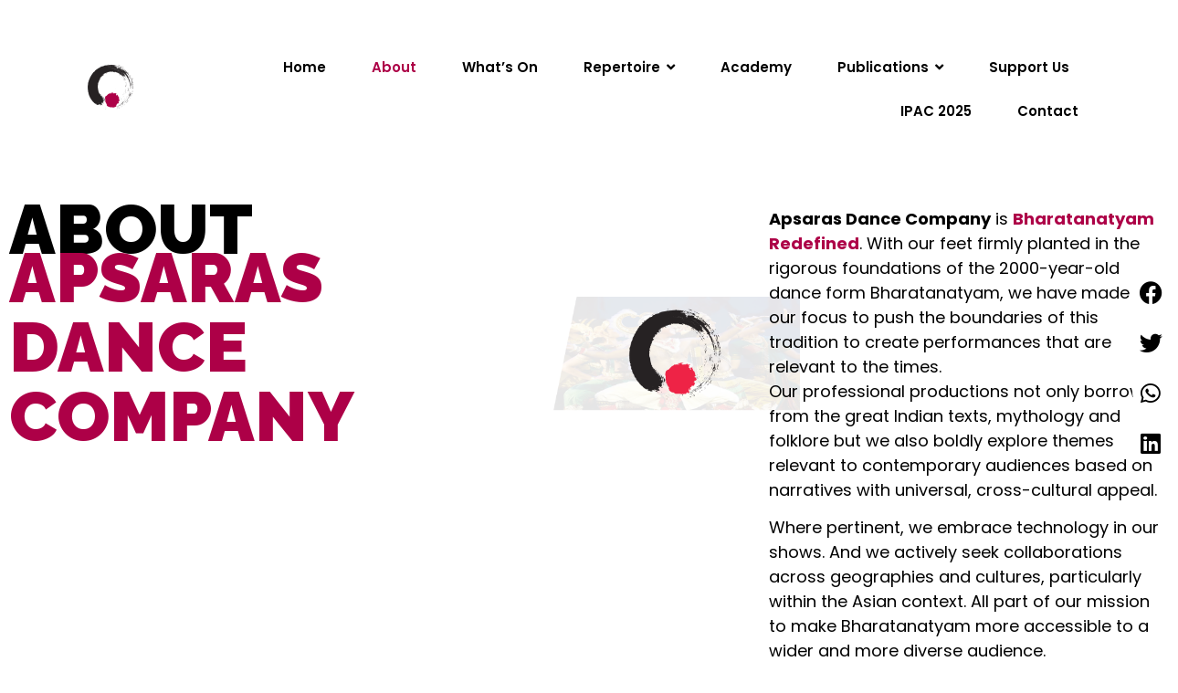

--- FILE ---
content_type: text/html; charset=UTF-8
request_url: https://www.apsarasarts.com/about-us/
body_size: 50470
content:
<!DOCTYPE html>
<html lang="en-US">
<head>
	<meta charset="UTF-8">
		<title>About &#8211; Apsaras Arts | Dance and Arts</title>
<meta name='robots' content='max-image-preview:large' />
<link rel='dns-prefetch' href='//www.googletagmanager.com' />
<link rel='dns-prefetch' href='//cdn.jsdelivr.net' />
<link rel='dns-prefetch' href='//maxcdn.bootstrapcdn.com' />
<link rel="alternate" type="application/rss+xml" title="Apsaras Arts | Dance and Arts &raquo; Feed" href="https://www.apsarasarts.com/feed/" />
<link rel="alternate" type="application/rss+xml" title="Apsaras Arts | Dance and Arts &raquo; Comments Feed" href="https://www.apsarasarts.com/comments/feed/" />
<link rel="alternate" title="oEmbed (JSON)" type="application/json+oembed" href="https://www.apsarasarts.com/wp-json/oembed/1.0/embed?url=https%3A%2F%2Fwww.apsarasarts.com%2Fabout-us%2F" />
<link rel="alternate" title="oEmbed (XML)" type="text/xml+oembed" href="https://www.apsarasarts.com/wp-json/oembed/1.0/embed?url=https%3A%2F%2Fwww.apsarasarts.com%2Fabout-us%2F&#038;format=xml" />
<style id='wp-img-auto-sizes-contain-inline-css'>
img:is([sizes=auto i],[sizes^="auto," i]){contain-intrinsic-size:3000px 1500px}
/*# sourceURL=wp-img-auto-sizes-contain-inline-css */
</style>
<link rel='stylesheet' id='sbr_styles-css' href='https://www.apsarasarts.com/wp-content/plugins/reviews-feed/assets/css/sbr-styles.css?ver=1.1.2' media='all' />
<link rel='stylesheet' id='sbi_styles-css' href='https://www.apsarasarts.com/wp-content/plugins/instagram-feed/css/sbi-styles.min.css?ver=6.4.3' media='all' />
<link rel='stylesheet' id='sby_styles-css' href='https://www.apsarasarts.com/wp-content/plugins/feeds-for-youtube/css/sb-youtube.min.css?ver=2.2.2' media='all' />
<style id='wp-emoji-styles-inline-css'>

	img.wp-smiley, img.emoji {
		display: inline !important;
		border: none !important;
		box-shadow: none !important;
		height: 1em !important;
		width: 1em !important;
		margin: 0 0.07em !important;
		vertical-align: -0.1em !important;
		background: none !important;
		padding: 0 !important;
	}
/*# sourceURL=wp-emoji-styles-inline-css */
</style>
<style id='classic-theme-styles-inline-css'>
/*! This file is auto-generated */
.wp-block-button__link{color:#fff;background-color:#32373c;border-radius:9999px;box-shadow:none;text-decoration:none;padding:calc(.667em + 2px) calc(1.333em + 2px);font-size:1.125em}.wp-block-file__button{background:#32373c;color:#fff;text-decoration:none}
/*# sourceURL=/wp-includes/css/classic-themes.min.css */
</style>
<link rel='stylesheet' id='contact-form-7-css' href='https://www.apsarasarts.com/wp-content/plugins/contact-form-7/includes/css/styles.css?ver=5.9.6' media='all' />
<link rel='stylesheet' id='ctf_styles-css' href='https://www.apsarasarts.com/wp-content/plugins/custom-twitter-feeds/css/ctf-styles.min.css?ver=2.2.2' media='all' />
<link rel='stylesheet' id='tnado_hidefi_styles-css' href='https://www.apsarasarts.com/wp-content/plugins/hide-featured-image-on-all-single-pagepost//tnado-styles.css?ver=6.9' media='all' />
<link rel='stylesheet' id='pafe-extension-style-free-css' href='https://www.apsarasarts.com/wp-content/plugins/piotnet-addons-for-elementor/assets/css/minify/extension.min.css?ver=2.4.29' media='all' />
<link rel='stylesheet' id='agwp-responsive-css' href='https://www.apsarasarts.com/wp-content/plugins/tabby-free/public/assets/css/responsive.css?ver=1.1.1' media='all' />
<link rel='stylesheet' id='agm-fa5-css' href='https://cdn.jsdelivr.net/npm/@fortawesome/fontawesome-free@5.15.1/css/all.min.css?ver=5.15.1' media='all' />
<link rel='stylesheet' id='agwp-main-style-css' href='https://www.apsarasarts.com/wp-content/plugins/tabby-free//assets/css/style.css?ver=1.0.0' media='all' />
<link rel='stylesheet' id='rt-fontawsome-css' href='https://www.apsarasarts.com/wp-content/plugins/the-post-grid/assets/vendor/font-awesome/css/font-awesome.min.css?ver=7.7.4' media='all' />
<link rel='stylesheet' id='rt-tpg-block-css' href='https://www.apsarasarts.com/wp-content/plugins/the-post-grid/assets/css/tpg-block.min.css?ver=7.7.4' media='all' />
<link rel='stylesheet' id='cff-css' href='https://www.apsarasarts.com/wp-content/plugins/custom-facebook-feed/assets/css/cff-style.min.css?ver=4.2.5' media='all' />
<link rel='stylesheet' id='sb-font-awesome-css' href='https://maxcdn.bootstrapcdn.com/font-awesome/4.7.0/css/font-awesome.min.css?ver=6.9' media='all' />
<link rel='stylesheet' id='eae-css-css' href='https://www.apsarasarts.com/wp-content/plugins/addon-elements-for-elementor-page-builder/assets/css/eae.min.css?ver=1.13.6' media='all' />
<link rel='stylesheet' id='eae-peel-css-css' href='https://www.apsarasarts.com/wp-content/plugins/addon-elements-for-elementor-page-builder/assets/lib/peel/peel.css?ver=1.13.6' media='all' />
<link rel='stylesheet' id='font-awesome-4-shim-css' href='https://www.apsarasarts.com/wp-content/plugins/elementor/assets/lib/font-awesome/css/v4-shims.min.css?ver=1.0' media='all' />
<link rel='stylesheet' id='font-awesome-5-all-css' href='https://www.apsarasarts.com/wp-content/plugins/elementor/assets/lib/font-awesome/css/all.min.css?ver=1.0' media='all' />
<link rel='stylesheet' id='vegas-css-css' href='https://www.apsarasarts.com/wp-content/plugins/addon-elements-for-elementor-page-builder/assets/lib/vegas/vegas.min.css?ver=2.4.0' media='all' />
<link rel='stylesheet' id='qi-addons-for-elementor-grid-style-css' href='https://www.apsarasarts.com/wp-content/plugins/qi-addons-for-elementor/assets/css/grid.min.css?ver=1.7.6' media='all' />
<link rel='stylesheet' id='qi-addons-for-elementor-helper-parts-style-css' href='https://www.apsarasarts.com/wp-content/plugins/qi-addons-for-elementor/assets/css/helper-parts.min.css?ver=1.7.6' media='all' />
<link rel='stylesheet' id='qi-addons-for-elementor-style-css' href='https://www.apsarasarts.com/wp-content/plugins/qi-addons-for-elementor/assets/css/main.min.css?ver=1.7.6' media='all' />
<link rel='stylesheet' id='elementor-icons-css' href='https://www.apsarasarts.com/wp-content/plugins/elementor/assets/lib/eicons/css/elementor-icons.min.css?ver=5.30.0' media='all' />
<link rel='stylesheet' id='elementor-frontend-css' href='https://www.apsarasarts.com/wp-content/uploads/elementor/css/custom-frontend-lite.min.css?ver=1719580137' media='all' />
<style id='elementor-frontend-inline-css'>
@-webkit-keyframes ha_fadeIn{0%{opacity:0}to{opacity:1}}@keyframes ha_fadeIn{0%{opacity:0}to{opacity:1}}@-webkit-keyframes ha_zoomIn{0%{opacity:0;-webkit-transform:scale3d(.3,.3,.3);transform:scale3d(.3,.3,.3)}50%{opacity:1}}@keyframes ha_zoomIn{0%{opacity:0;-webkit-transform:scale3d(.3,.3,.3);transform:scale3d(.3,.3,.3)}50%{opacity:1}}@-webkit-keyframes ha_rollIn{0%{opacity:0;-webkit-transform:translate3d(-100%,0,0) rotate3d(0,0,1,-120deg);transform:translate3d(-100%,0,0) rotate3d(0,0,1,-120deg)}to{opacity:1}}@keyframes ha_rollIn{0%{opacity:0;-webkit-transform:translate3d(-100%,0,0) rotate3d(0,0,1,-120deg);transform:translate3d(-100%,0,0) rotate3d(0,0,1,-120deg)}to{opacity:1}}@-webkit-keyframes ha_bounce{0%,20%,53%,to{-webkit-animation-timing-function:cubic-bezier(.215,.61,.355,1);animation-timing-function:cubic-bezier(.215,.61,.355,1)}40%,43%{-webkit-transform:translate3d(0,-30px,0) scaleY(1.1);transform:translate3d(0,-30px,0) scaleY(1.1);-webkit-animation-timing-function:cubic-bezier(.755,.05,.855,.06);animation-timing-function:cubic-bezier(.755,.05,.855,.06)}70%{-webkit-transform:translate3d(0,-15px,0) scaleY(1.05);transform:translate3d(0,-15px,0) scaleY(1.05);-webkit-animation-timing-function:cubic-bezier(.755,.05,.855,.06);animation-timing-function:cubic-bezier(.755,.05,.855,.06)}80%{-webkit-transition-timing-function:cubic-bezier(.215,.61,.355,1);transition-timing-function:cubic-bezier(.215,.61,.355,1);-webkit-transform:translate3d(0,0,0) scaleY(.95);transform:translate3d(0,0,0) scaleY(.95)}90%{-webkit-transform:translate3d(0,-4px,0) scaleY(1.02);transform:translate3d(0,-4px,0) scaleY(1.02)}}@keyframes ha_bounce{0%,20%,53%,to{-webkit-animation-timing-function:cubic-bezier(.215,.61,.355,1);animation-timing-function:cubic-bezier(.215,.61,.355,1)}40%,43%{-webkit-transform:translate3d(0,-30px,0) scaleY(1.1);transform:translate3d(0,-30px,0) scaleY(1.1);-webkit-animation-timing-function:cubic-bezier(.755,.05,.855,.06);animation-timing-function:cubic-bezier(.755,.05,.855,.06)}70%{-webkit-transform:translate3d(0,-15px,0) scaleY(1.05);transform:translate3d(0,-15px,0) scaleY(1.05);-webkit-animation-timing-function:cubic-bezier(.755,.05,.855,.06);animation-timing-function:cubic-bezier(.755,.05,.855,.06)}80%{-webkit-transition-timing-function:cubic-bezier(.215,.61,.355,1);transition-timing-function:cubic-bezier(.215,.61,.355,1);-webkit-transform:translate3d(0,0,0) scaleY(.95);transform:translate3d(0,0,0) scaleY(.95)}90%{-webkit-transform:translate3d(0,-4px,0) scaleY(1.02);transform:translate3d(0,-4px,0) scaleY(1.02)}}@-webkit-keyframes ha_bounceIn{0%,20%,40%,60%,80%,to{-webkit-animation-timing-function:cubic-bezier(.215,.61,.355,1);animation-timing-function:cubic-bezier(.215,.61,.355,1)}0%{opacity:0;-webkit-transform:scale3d(.3,.3,.3);transform:scale3d(.3,.3,.3)}20%{-webkit-transform:scale3d(1.1,1.1,1.1);transform:scale3d(1.1,1.1,1.1)}40%{-webkit-transform:scale3d(.9,.9,.9);transform:scale3d(.9,.9,.9)}60%{opacity:1;-webkit-transform:scale3d(1.03,1.03,1.03);transform:scale3d(1.03,1.03,1.03)}80%{-webkit-transform:scale3d(.97,.97,.97);transform:scale3d(.97,.97,.97)}to{opacity:1}}@keyframes ha_bounceIn{0%,20%,40%,60%,80%,to{-webkit-animation-timing-function:cubic-bezier(.215,.61,.355,1);animation-timing-function:cubic-bezier(.215,.61,.355,1)}0%{opacity:0;-webkit-transform:scale3d(.3,.3,.3);transform:scale3d(.3,.3,.3)}20%{-webkit-transform:scale3d(1.1,1.1,1.1);transform:scale3d(1.1,1.1,1.1)}40%{-webkit-transform:scale3d(.9,.9,.9);transform:scale3d(.9,.9,.9)}60%{opacity:1;-webkit-transform:scale3d(1.03,1.03,1.03);transform:scale3d(1.03,1.03,1.03)}80%{-webkit-transform:scale3d(.97,.97,.97);transform:scale3d(.97,.97,.97)}to{opacity:1}}@-webkit-keyframes ha_flipInX{0%{opacity:0;-webkit-transform:perspective(400px) rotate3d(1,0,0,90deg);transform:perspective(400px) rotate3d(1,0,0,90deg);-webkit-animation-timing-function:ease-in;animation-timing-function:ease-in}40%{-webkit-transform:perspective(400px) rotate3d(1,0,0,-20deg);transform:perspective(400px) rotate3d(1,0,0,-20deg);-webkit-animation-timing-function:ease-in;animation-timing-function:ease-in}60%{opacity:1;-webkit-transform:perspective(400px) rotate3d(1,0,0,10deg);transform:perspective(400px) rotate3d(1,0,0,10deg)}80%{-webkit-transform:perspective(400px) rotate3d(1,0,0,-5deg);transform:perspective(400px) rotate3d(1,0,0,-5deg)}}@keyframes ha_flipInX{0%{opacity:0;-webkit-transform:perspective(400px) rotate3d(1,0,0,90deg);transform:perspective(400px) rotate3d(1,0,0,90deg);-webkit-animation-timing-function:ease-in;animation-timing-function:ease-in}40%{-webkit-transform:perspective(400px) rotate3d(1,0,0,-20deg);transform:perspective(400px) rotate3d(1,0,0,-20deg);-webkit-animation-timing-function:ease-in;animation-timing-function:ease-in}60%{opacity:1;-webkit-transform:perspective(400px) rotate3d(1,0,0,10deg);transform:perspective(400px) rotate3d(1,0,0,10deg)}80%{-webkit-transform:perspective(400px) rotate3d(1,0,0,-5deg);transform:perspective(400px) rotate3d(1,0,0,-5deg)}}@-webkit-keyframes ha_flipInY{0%{opacity:0;-webkit-transform:perspective(400px) rotate3d(0,1,0,90deg);transform:perspective(400px) rotate3d(0,1,0,90deg);-webkit-animation-timing-function:ease-in;animation-timing-function:ease-in}40%{-webkit-transform:perspective(400px) rotate3d(0,1,0,-20deg);transform:perspective(400px) rotate3d(0,1,0,-20deg);-webkit-animation-timing-function:ease-in;animation-timing-function:ease-in}60%{opacity:1;-webkit-transform:perspective(400px) rotate3d(0,1,0,10deg);transform:perspective(400px) rotate3d(0,1,0,10deg)}80%{-webkit-transform:perspective(400px) rotate3d(0,1,0,-5deg);transform:perspective(400px) rotate3d(0,1,0,-5deg)}}@keyframes ha_flipInY{0%{opacity:0;-webkit-transform:perspective(400px) rotate3d(0,1,0,90deg);transform:perspective(400px) rotate3d(0,1,0,90deg);-webkit-animation-timing-function:ease-in;animation-timing-function:ease-in}40%{-webkit-transform:perspective(400px) rotate3d(0,1,0,-20deg);transform:perspective(400px) rotate3d(0,1,0,-20deg);-webkit-animation-timing-function:ease-in;animation-timing-function:ease-in}60%{opacity:1;-webkit-transform:perspective(400px) rotate3d(0,1,0,10deg);transform:perspective(400px) rotate3d(0,1,0,10deg)}80%{-webkit-transform:perspective(400px) rotate3d(0,1,0,-5deg);transform:perspective(400px) rotate3d(0,1,0,-5deg)}}@-webkit-keyframes ha_swing{20%{-webkit-transform:rotate3d(0,0,1,15deg);transform:rotate3d(0,0,1,15deg)}40%{-webkit-transform:rotate3d(0,0,1,-10deg);transform:rotate3d(0,0,1,-10deg)}60%{-webkit-transform:rotate3d(0,0,1,5deg);transform:rotate3d(0,0,1,5deg)}80%{-webkit-transform:rotate3d(0,0,1,-5deg);transform:rotate3d(0,0,1,-5deg)}}@keyframes ha_swing{20%{-webkit-transform:rotate3d(0,0,1,15deg);transform:rotate3d(0,0,1,15deg)}40%{-webkit-transform:rotate3d(0,0,1,-10deg);transform:rotate3d(0,0,1,-10deg)}60%{-webkit-transform:rotate3d(0,0,1,5deg);transform:rotate3d(0,0,1,5deg)}80%{-webkit-transform:rotate3d(0,0,1,-5deg);transform:rotate3d(0,0,1,-5deg)}}@-webkit-keyframes ha_slideInDown{0%{visibility:visible;-webkit-transform:translate3d(0,-100%,0);transform:translate3d(0,-100%,0)}}@keyframes ha_slideInDown{0%{visibility:visible;-webkit-transform:translate3d(0,-100%,0);transform:translate3d(0,-100%,0)}}@-webkit-keyframes ha_slideInUp{0%{visibility:visible;-webkit-transform:translate3d(0,100%,0);transform:translate3d(0,100%,0)}}@keyframes ha_slideInUp{0%{visibility:visible;-webkit-transform:translate3d(0,100%,0);transform:translate3d(0,100%,0)}}@-webkit-keyframes ha_slideInLeft{0%{visibility:visible;-webkit-transform:translate3d(-100%,0,0);transform:translate3d(-100%,0,0)}}@keyframes ha_slideInLeft{0%{visibility:visible;-webkit-transform:translate3d(-100%,0,0);transform:translate3d(-100%,0,0)}}@-webkit-keyframes ha_slideInRight{0%{visibility:visible;-webkit-transform:translate3d(100%,0,0);transform:translate3d(100%,0,0)}}@keyframes ha_slideInRight{0%{visibility:visible;-webkit-transform:translate3d(100%,0,0);transform:translate3d(100%,0,0)}}.ha_fadeIn{-webkit-animation-name:ha_fadeIn;animation-name:ha_fadeIn}.ha_zoomIn{-webkit-animation-name:ha_zoomIn;animation-name:ha_zoomIn}.ha_rollIn{-webkit-animation-name:ha_rollIn;animation-name:ha_rollIn}.ha_bounce{-webkit-transform-origin:center bottom;-ms-transform-origin:center bottom;transform-origin:center bottom;-webkit-animation-name:ha_bounce;animation-name:ha_bounce}.ha_bounceIn{-webkit-animation-name:ha_bounceIn;animation-name:ha_bounceIn;-webkit-animation-duration:.75s;-webkit-animation-duration:calc(var(--animate-duration)*.75);animation-duration:.75s;animation-duration:calc(var(--animate-duration)*.75)}.ha_flipInX,.ha_flipInY{-webkit-animation-name:ha_flipInX;animation-name:ha_flipInX;-webkit-backface-visibility:visible!important;backface-visibility:visible!important}.ha_flipInY{-webkit-animation-name:ha_flipInY;animation-name:ha_flipInY}.ha_swing{-webkit-transform-origin:top center;-ms-transform-origin:top center;transform-origin:top center;-webkit-animation-name:ha_swing;animation-name:ha_swing}.ha_slideInDown{-webkit-animation-name:ha_slideInDown;animation-name:ha_slideInDown}.ha_slideInUp{-webkit-animation-name:ha_slideInUp;animation-name:ha_slideInUp}.ha_slideInLeft{-webkit-animation-name:ha_slideInLeft;animation-name:ha_slideInLeft}.ha_slideInRight{-webkit-animation-name:ha_slideInRight;animation-name:ha_slideInRight}.ha-css-transform-yes{-webkit-transition-duration:var(--ha-tfx-transition-duration, .2s);transition-duration:var(--ha-tfx-transition-duration, .2s);-webkit-transition-property:-webkit-transform;transition-property:transform;transition-property:transform,-webkit-transform;-webkit-transform:translate(var(--ha-tfx-translate-x, 0),var(--ha-tfx-translate-y, 0)) scale(var(--ha-tfx-scale-x, 1),var(--ha-tfx-scale-y, 1)) skew(var(--ha-tfx-skew-x, 0),var(--ha-tfx-skew-y, 0)) rotateX(var(--ha-tfx-rotate-x, 0)) rotateY(var(--ha-tfx-rotate-y, 0)) rotateZ(var(--ha-tfx-rotate-z, 0));transform:translate(var(--ha-tfx-translate-x, 0),var(--ha-tfx-translate-y, 0)) scale(var(--ha-tfx-scale-x, 1),var(--ha-tfx-scale-y, 1)) skew(var(--ha-tfx-skew-x, 0),var(--ha-tfx-skew-y, 0)) rotateX(var(--ha-tfx-rotate-x, 0)) rotateY(var(--ha-tfx-rotate-y, 0)) rotateZ(var(--ha-tfx-rotate-z, 0))}.ha-css-transform-yes:hover{-webkit-transform:translate(var(--ha-tfx-translate-x-hover, var(--ha-tfx-translate-x, 0)),var(--ha-tfx-translate-y-hover, var(--ha-tfx-translate-y, 0))) scale(var(--ha-tfx-scale-x-hover, var(--ha-tfx-scale-x, 1)),var(--ha-tfx-scale-y-hover, var(--ha-tfx-scale-y, 1))) skew(var(--ha-tfx-skew-x-hover, var(--ha-tfx-skew-x, 0)),var(--ha-tfx-skew-y-hover, var(--ha-tfx-skew-y, 0))) rotateX(var(--ha-tfx-rotate-x-hover, var(--ha-tfx-rotate-x, 0))) rotateY(var(--ha-tfx-rotate-y-hover, var(--ha-tfx-rotate-y, 0))) rotateZ(var(--ha-tfx-rotate-z-hover, var(--ha-tfx-rotate-z, 0)));transform:translate(var(--ha-tfx-translate-x-hover, var(--ha-tfx-translate-x, 0)),var(--ha-tfx-translate-y-hover, var(--ha-tfx-translate-y, 0))) scale(var(--ha-tfx-scale-x-hover, var(--ha-tfx-scale-x, 1)),var(--ha-tfx-scale-y-hover, var(--ha-tfx-scale-y, 1))) skew(var(--ha-tfx-skew-x-hover, var(--ha-tfx-skew-x, 0)),var(--ha-tfx-skew-y-hover, var(--ha-tfx-skew-y, 0))) rotateX(var(--ha-tfx-rotate-x-hover, var(--ha-tfx-rotate-x, 0))) rotateY(var(--ha-tfx-rotate-y-hover, var(--ha-tfx-rotate-y, 0))) rotateZ(var(--ha-tfx-rotate-z-hover, var(--ha-tfx-rotate-z, 0)))}.happy-addon>.elementor-widget-container{word-wrap:break-word;overflow-wrap:break-word}.happy-addon>.elementor-widget-container,.happy-addon>.elementor-widget-container *{-webkit-box-sizing:border-box;box-sizing:border-box}.happy-addon p:empty{display:none}.happy-addon .elementor-inline-editing{min-height:auto!important}.happy-addon-pro img{max-width:100%;height:auto;-o-object-fit:cover;object-fit:cover}.ha-screen-reader-text{position:absolute;overflow:hidden;clip:rect(1px,1px,1px,1px);margin:-1px;padding:0;width:1px;height:1px;border:0;word-wrap:normal!important;-webkit-clip-path:inset(50%);clip-path:inset(50%)}.ha-has-bg-overlay>.elementor-widget-container{position:relative;z-index:1}.ha-has-bg-overlay>.elementor-widget-container:before{position:absolute;top:0;left:0;z-index:-1;width:100%;height:100%;content:""}.ha-popup--is-enabled .ha-js-popup,.ha-popup--is-enabled .ha-js-popup img{cursor:-webkit-zoom-in!important;cursor:zoom-in!important}.mfp-wrap .mfp-arrow,.mfp-wrap .mfp-close{background-color:transparent}.mfp-wrap .mfp-arrow:focus,.mfp-wrap .mfp-close:focus{outline-width:thin}.ha-advanced-tooltip-enable{position:relative;cursor:pointer;--ha-tooltip-arrow-color:black;--ha-tooltip-arrow-distance:0}.ha-advanced-tooltip-enable .ha-advanced-tooltip-content{position:absolute;z-index:999;display:none;padding:5px 0;width:120px;height:auto;border-radius:6px;background-color:#000;color:#fff;text-align:center;opacity:0}.ha-advanced-tooltip-enable .ha-advanced-tooltip-content::after{position:absolute;border-width:5px;border-style:solid;content:""}.ha-advanced-tooltip-enable .ha-advanced-tooltip-content.no-arrow::after{visibility:hidden}.ha-advanced-tooltip-enable .ha-advanced-tooltip-content.show{display:inline-block;opacity:1}.ha-advanced-tooltip-enable.ha-advanced-tooltip-top .ha-advanced-tooltip-content,body[data-elementor-device-mode=tablet] .ha-advanced-tooltip-enable.ha-advanced-tooltip-tablet-top .ha-advanced-tooltip-content{top:unset;right:0;bottom:calc(101% + var(--ha-tooltip-arrow-distance));left:0;margin:0 auto}.ha-advanced-tooltip-enable.ha-advanced-tooltip-top .ha-advanced-tooltip-content::after,body[data-elementor-device-mode=tablet] .ha-advanced-tooltip-enable.ha-advanced-tooltip-tablet-top .ha-advanced-tooltip-content::after{top:100%;right:unset;bottom:unset;left:50%;border-color:var(--ha-tooltip-arrow-color) transparent transparent transparent;-webkit-transform:translateX(-50%);-ms-transform:translateX(-50%);transform:translateX(-50%)}.ha-advanced-tooltip-enable.ha-advanced-tooltip-bottom .ha-advanced-tooltip-content,body[data-elementor-device-mode=tablet] .ha-advanced-tooltip-enable.ha-advanced-tooltip-tablet-bottom .ha-advanced-tooltip-content{top:calc(101% + var(--ha-tooltip-arrow-distance));right:0;bottom:unset;left:0;margin:0 auto}.ha-advanced-tooltip-enable.ha-advanced-tooltip-bottom .ha-advanced-tooltip-content::after,body[data-elementor-device-mode=tablet] .ha-advanced-tooltip-enable.ha-advanced-tooltip-tablet-bottom .ha-advanced-tooltip-content::after{top:unset;right:unset;bottom:100%;left:50%;border-color:transparent transparent var(--ha-tooltip-arrow-color) transparent;-webkit-transform:translateX(-50%);-ms-transform:translateX(-50%);transform:translateX(-50%)}.ha-advanced-tooltip-enable.ha-advanced-tooltip-left .ha-advanced-tooltip-content,body[data-elementor-device-mode=tablet] .ha-advanced-tooltip-enable.ha-advanced-tooltip-tablet-left .ha-advanced-tooltip-content{top:50%;right:calc(101% + var(--ha-tooltip-arrow-distance));bottom:unset;left:unset;-webkit-transform:translateY(-50%);-ms-transform:translateY(-50%);transform:translateY(-50%)}.ha-advanced-tooltip-enable.ha-advanced-tooltip-left .ha-advanced-tooltip-content::after,body[data-elementor-device-mode=tablet] .ha-advanced-tooltip-enable.ha-advanced-tooltip-tablet-left .ha-advanced-tooltip-content::after{top:50%;right:unset;bottom:unset;left:100%;border-color:transparent transparent transparent var(--ha-tooltip-arrow-color);-webkit-transform:translateY(-50%);-ms-transform:translateY(-50%);transform:translateY(-50%)}.ha-advanced-tooltip-enable.ha-advanced-tooltip-right .ha-advanced-tooltip-content,body[data-elementor-device-mode=tablet] .ha-advanced-tooltip-enable.ha-advanced-tooltip-tablet-right .ha-advanced-tooltip-content{top:50%;right:unset;bottom:unset;left:calc(101% + var(--ha-tooltip-arrow-distance));-webkit-transform:translateY(-50%);-ms-transform:translateY(-50%);transform:translateY(-50%)}.ha-advanced-tooltip-enable.ha-advanced-tooltip-right .ha-advanced-tooltip-content::after,body[data-elementor-device-mode=tablet] .ha-advanced-tooltip-enable.ha-advanced-tooltip-tablet-right .ha-advanced-tooltip-content::after{top:50%;right:100%;bottom:unset;left:unset;border-color:transparent var(--ha-tooltip-arrow-color) transparent transparent;-webkit-transform:translateY(-50%);-ms-transform:translateY(-50%);transform:translateY(-50%)}body[data-elementor-device-mode=mobile] .ha-advanced-tooltip-enable.ha-advanced-tooltip-mobile-top .ha-advanced-tooltip-content{top:unset;right:0;bottom:calc(101% + var(--ha-tooltip-arrow-distance));left:0;margin:0 auto}body[data-elementor-device-mode=mobile] .ha-advanced-tooltip-enable.ha-advanced-tooltip-mobile-top .ha-advanced-tooltip-content::after{top:100%;right:unset;bottom:unset;left:50%;border-color:var(--ha-tooltip-arrow-color) transparent transparent transparent;-webkit-transform:translateX(-50%);-ms-transform:translateX(-50%);transform:translateX(-50%)}body[data-elementor-device-mode=mobile] .ha-advanced-tooltip-enable.ha-advanced-tooltip-mobile-bottom .ha-advanced-tooltip-content{top:calc(101% + var(--ha-tooltip-arrow-distance));right:0;bottom:unset;left:0;margin:0 auto}body[data-elementor-device-mode=mobile] .ha-advanced-tooltip-enable.ha-advanced-tooltip-mobile-bottom .ha-advanced-tooltip-content::after{top:unset;right:unset;bottom:100%;left:50%;border-color:transparent transparent var(--ha-tooltip-arrow-color) transparent;-webkit-transform:translateX(-50%);-ms-transform:translateX(-50%);transform:translateX(-50%)}body[data-elementor-device-mode=mobile] .ha-advanced-tooltip-enable.ha-advanced-tooltip-mobile-left .ha-advanced-tooltip-content{top:50%;right:calc(101% + var(--ha-tooltip-arrow-distance));bottom:unset;left:unset;-webkit-transform:translateY(-50%);-ms-transform:translateY(-50%);transform:translateY(-50%)}body[data-elementor-device-mode=mobile] .ha-advanced-tooltip-enable.ha-advanced-tooltip-mobile-left .ha-advanced-tooltip-content::after{top:50%;right:unset;bottom:unset;left:100%;border-color:transparent transparent transparent var(--ha-tooltip-arrow-color);-webkit-transform:translateY(-50%);-ms-transform:translateY(-50%);transform:translateY(-50%)}body[data-elementor-device-mode=mobile] .ha-advanced-tooltip-enable.ha-advanced-tooltip-mobile-right .ha-advanced-tooltip-content{top:50%;right:unset;bottom:unset;left:calc(101% + var(--ha-tooltip-arrow-distance));-webkit-transform:translateY(-50%);-ms-transform:translateY(-50%);transform:translateY(-50%)}body[data-elementor-device-mode=mobile] .ha-advanced-tooltip-enable.ha-advanced-tooltip-mobile-right .ha-advanced-tooltip-content::after{top:50%;right:100%;bottom:unset;left:unset;border-color:transparent var(--ha-tooltip-arrow-color) transparent transparent;-webkit-transform:translateY(-50%);-ms-transform:translateY(-50%);transform:translateY(-50%)}body.elementor-editor-active .happy-addon.ha-gravityforms .gform_wrapper{display:block!important}.ha-scroll-to-top-wrap.ha-scroll-to-top-hide{display:none}.ha-scroll-to-top-wrap.edit-mode,.ha-scroll-to-top-wrap.single-page-off{display:none!important}.ha-scroll-to-top-button{position:fixed;right:15px;bottom:15px;z-index:9999;display:-webkit-box;display:-webkit-flex;display:-ms-flexbox;display:flex;-webkit-box-align:center;-webkit-align-items:center;align-items:center;-ms-flex-align:center;-webkit-box-pack:center;-ms-flex-pack:center;-webkit-justify-content:center;justify-content:center;width:50px;height:50px;border-radius:50px;background-color:#5636d1;color:#fff;text-align:center;opacity:1;cursor:pointer;-webkit-transition:all .3s;transition:all .3s}.ha-scroll-to-top-button i{color:#fff;font-size:16px}.ha-scroll-to-top-button:hover{background-color:#e2498a}
/*# sourceURL=elementor-frontend-inline-css */
</style>
<link rel='stylesheet' id='swiper-css' href='https://www.apsarasarts.com/wp-content/plugins/elementor/assets/lib/swiper/v8/css/swiper.min.css?ver=8.4.5' media='all' />
<link rel='stylesheet' id='elementor-post-8-css' href='https://www.apsarasarts.com/wp-content/uploads/elementor/css/post-8.css?ver=1719579899' media='all' />
<link rel='stylesheet' id='cffstyles-css' href='https://www.apsarasarts.com/wp-content/plugins/custom-facebook-feed/assets/css/cff-style.min.css?ver=4.2.5' media='all' />
<link rel='stylesheet' id='sby-styles-css' href='https://www.apsarasarts.com/wp-content/plugins/feeds-for-youtube/css/sb-youtube-free.min.css?ver=2.2.2' media='all' />
<link rel='stylesheet' id='sbistyles-css' href='https://www.apsarasarts.com/wp-content/plugins/instagram-feed/css/sbi-styles.min.css?ver=6.4.3' media='all' />
<link rel='stylesheet' id='elementor-global-css' href='https://www.apsarasarts.com/wp-content/uploads/elementor/css/global.css?ver=1719580140' media='all' />
<link rel='stylesheet' id='elementor-post-27-css' href='https://www.apsarasarts.com/wp-content/uploads/elementor/css/post-27.css?ver=1768054163' media='all' />
<link rel='stylesheet' id='sticel-sticky-elementor-css' href='https://www.apsarasarts.com/wp-content/plugins/sticky-elementor/assets/css/sticky-elementor.css?ver=1.1.4' media='all' />
<link rel='stylesheet' id='hello-elementor-css' href='https://www.apsarasarts.com/wp-content/themes/hello-elementor/style.min.css?ver=2.8.1' media='all' />
<link rel='stylesheet' id='hello-elementor-theme-style-css' href='https://www.apsarasarts.com/wp-content/themes/hello-elementor/theme.min.css?ver=2.8.1' media='all' />
<link rel='stylesheet' id='elementor-icons-ekiticons-css' href='https://www.apsarasarts.com/wp-content/plugins/elementskit-lite/modules/elementskit-icon-pack/assets/css/ekiticons.css?ver=3.2.0' media='all' />
<link rel='stylesheet' id='ekit-widget-styles-css' href='https://www.apsarasarts.com/wp-content/plugins/elementskit-lite/widgets/init/assets/css/widget-styles.css?ver=3.2.0' media='all' />
<link rel='stylesheet' id='ekit-responsive-css' href='https://www.apsarasarts.com/wp-content/plugins/elementskit-lite/widgets/init/assets/css/responsive.css?ver=3.2.0' media='all' />
<link rel='stylesheet' id='eael-general-css' href='https://www.apsarasarts.com/wp-content/plugins/essential-addons-for-elementor-lite/assets/front-end/css/view/general.min.css?ver=6.0.10' media='all' />
<link rel='stylesheet' id='happy-icons-css' href='https://www.apsarasarts.com/wp-content/plugins/happy-elementor-addons/assets/fonts/style.min.css?ver=3.11.2' media='all' />
<link rel='stylesheet' id='font-awesome-css' href='https://www.apsarasarts.com/wp-content/plugins/elementor/assets/lib/font-awesome/css/font-awesome.min.css?ver=4.7.0' media='all' />
<link rel='stylesheet' id='wpr-text-animations-css-css' href='https://www.apsarasarts.com/wp-content/plugins/royal-elementor-addons/assets/css/lib/animations/text-animations.min.css?ver=1.3.979' media='all' />
<link rel='stylesheet' id='wpr-addons-css-css' href='https://www.apsarasarts.com/wp-content/plugins/royal-elementor-addons/assets/css/frontend.min.css?ver=1.3.979' media='all' />
<link rel='stylesheet' id='google-fonts-1-css' href='https://fonts.googleapis.com/css?family=Playfair+Display%3A100%2C100italic%2C200%2C200italic%2C300%2C300italic%2C400%2C400italic%2C500%2C500italic%2C600%2C600italic%2C700%2C700italic%2C800%2C800italic%2C900%2C900italic%7CPoppins%3A100%2C100italic%2C200%2C200italic%2C300%2C300italic%2C400%2C400italic%2C500%2C500italic%2C600%2C600italic%2C700%2C700italic%2C800%2C800italic%2C900%2C900italic%7CDM+Sans%3A100%2C100italic%2C200%2C200italic%2C300%2C300italic%2C400%2C400italic%2C500%2C500italic%2C600%2C600italic%2C700%2C700italic%2C800%2C800italic%2C900%2C900italic%7CDela+Gothic+One%3A100%2C100italic%2C200%2C200italic%2C300%2C300italic%2C400%2C400italic%2C500%2C500italic%2C600%2C600italic%2C700%2C700italic%2C800%2C800italic%2C900%2C900italic%7CRaleway%3A100%2C100italic%2C200%2C200italic%2C300%2C300italic%2C400%2C400italic%2C500%2C500italic%2C600%2C600italic%2C700%2C700italic%2C800%2C800italic%2C900%2C900italic&#038;display=swap&#038;ver=6.9' media='all' />
<link rel='stylesheet' id='elementor-icons-shared-0-css' href='https://www.apsarasarts.com/wp-content/plugins/elementor/assets/lib/font-awesome/css/fontawesome.min.css?ver=5.15.3' media='all' />
<link rel='stylesheet' id='elementor-icons-fa-solid-css' href='https://www.apsarasarts.com/wp-content/plugins/elementor/assets/lib/font-awesome/css/solid.min.css?ver=5.15.3' media='all' />
<link rel='stylesheet' id='elementor-icons-fa-brands-css' href='https://www.apsarasarts.com/wp-content/plugins/elementor/assets/lib/font-awesome/css/brands.min.css?ver=5.15.3' media='all' />
<link rel="preconnect" href="https://fonts.gstatic.com/" crossorigin><script data-cfasync="false" src="https://www.apsarasarts.com/wp-includes/js/jquery/jquery.min.js?ver=3.7.1" id="jquery-core-js"></script>
<script data-cfasync="false" src="https://www.apsarasarts.com/wp-includes/js/jquery/jquery-migrate.min.js?ver=3.4.1" id="jquery-migrate-js"></script>
<script src="https://www.apsarasarts.com/wp-content/plugins/piotnet-addons-for-elementor/assets/js/minify/extension.min.js?ver=2.4.29" id="pafe-extension-free-js"></script>
<script src="https://www.apsarasarts.com/wp-content/plugins/addon-elements-for-elementor-page-builder/assets/js/iconHelper.js?ver=1.0" id="eae-iconHelper-js"></script>

<!-- Google tag (gtag.js) snippet added by Site Kit -->

<!-- Google Analytics snippet added by Site Kit -->
<script src="https://www.googletagmanager.com/gtag/js?id=GT-5735X84" id="google_gtagjs-js" async></script>
<script id="google_gtagjs-js-after">
window.dataLayer = window.dataLayer || [];function gtag(){dataLayer.push(arguments);}
gtag("set","linker",{"domains":["www.apsarasarts.com"]});
gtag("js", new Date());
gtag("set", "developer_id.dZTNiMT", true);
gtag("config", "GT-5735X84");
//# sourceURL=google_gtagjs-js-after
</script>

<!-- End Google tag (gtag.js) snippet added by Site Kit -->
<link rel="https://api.w.org/" href="https://www.apsarasarts.com/wp-json/" /><link rel="alternate" title="JSON" type="application/json" href="https://www.apsarasarts.com/wp-json/wp/v2/pages/27" /><link rel="EditURI" type="application/rsd+xml" title="RSD" href="https://www.apsarasarts.com/xmlrpc.php?rsd" />
<meta name="generator" content="WordPress 6.9" />
<link rel="canonical" href="https://www.apsarasarts.com/about-us/" />
<link rel='shortlink' href='https://www.apsarasarts.com/?p=27' />
<meta name="generator" content="Site Kit by Google 1.129.1" />
		<script>

			jQuery(window).on('elementor/frontend/init', function () {
				var previewIframe = jQuery('#elementor-preview-iframe').get(0);

				// Attach a load event listener to the preview iframe
				jQuery(previewIframe).on('load', function () {
					var tpg_selector = tpg_str_rev("nottub-tropmi-gpttr nottub-aera-noitces-dda-rotnemele");

					var logo = "https://www.apsarasarts.com/wp-content/plugins/the-post-grid";
					var log_path = "/assets/images/icon-40x40.svg"; //tpg_str_rev("gvs.04x04-noci/segami/stessa/");

					jQuery('<div class="' + tpg_selector + '" style="vertical-align: bottom;margin-left: 5px;"><img src="' + logo + log_path + '" alt="TPG"/></div>').insertBefore(".elementor-add-section-drag-title");
				});

			});
		</script>
		<style>
			:root {
				--tpg-primary-color: #0d6efd;
				--tpg-secondary-color: #0654c4;
				--tpg-primary-light: #c4d0ff
			}

					</style>

		<meta name="generator" content="Elementor 3.22.3; features: e_optimized_assets_loading, e_optimized_css_loading, additional_custom_breakpoints; settings: css_print_method-external, google_font-enabled, font_display-swap">
<noscript><style>.lazyload[data-src]{display:none !important;}</style></noscript><style>.lazyload{background-image:none !important;}.lazyload:before{background-image:none !important;}</style><link rel="icon" href="https://www.apsarasarts.com/wp-content/uploads/2023/12/cropped-cropped-Apsaras-Logomark-32x32.png" sizes="32x32" />
<link rel="icon" href="https://www.apsarasarts.com/wp-content/uploads/2023/12/cropped-cropped-Apsaras-Logomark-192x192.png" sizes="192x192" />
<link rel="apple-touch-icon" href="https://www.apsarasarts.com/wp-content/uploads/2023/12/cropped-cropped-Apsaras-Logomark-180x180.png" />
<meta name="msapplication-TileImage" content="https://www.apsarasarts.com/wp-content/uploads/2023/12/cropped-cropped-Apsaras-Logomark-270x270.png" />
		<style id="wp-custom-css">
			#synopsis {
	color:#241913;text-decoration:underline;font-family: Playfair Display; text-decoration-line: underline;
}
		</style>
		<style id="wpr_lightbox_styles">
				.lg-backdrop {
					background-color: rgba(0,0,0,0.6) !important;
				}
				.lg-toolbar,
				.lg-dropdown {
					background-color: rgba(0,0,0,0.8) !important;
				}
				.lg-dropdown:after {
					border-bottom-color: rgba(0,0,0,0.8) !important;
				}
				.lg-sub-html {
					background-color: rgba(0,0,0,0.8) !important;
				}
				.lg-thumb-outer,
				.lg-progress-bar {
					background-color: #444444 !important;
				}
				.lg-progress {
					background-color: #a90707 !important;
				}
				.lg-icon {
					color: #efefef !important;
					font-size: 20px !important;
				}
				.lg-icon.lg-toogle-thumb {
					font-size: 24px !important;
				}
				.lg-icon:hover,
				.lg-dropdown-text:hover {
					color: #ffffff !important;
				}
				.lg-sub-html,
				.lg-dropdown-text {
					color: #efefef !important;
					font-size: 14px !important;
				}
				#lg-counter {
					color: #efefef !important;
					font-size: 14px !important;
				}
				.lg-prev,
				.lg-next {
					font-size: 35px !important;
				}

				/* Defaults */
				.lg-icon {
				background-color: transparent !important;
				}

				#lg-counter {
				opacity: 0.9;
				}

				.lg-thumb-outer {
				padding: 0 10px;
				}

				.lg-thumb-item {
				border-radius: 0 !important;
				border: none !important;
				opacity: 0.5;
				}

				.lg-thumb-item.active {
					opacity: 1;
				}
	         </style><style id="wpforms-css-vars-root">
				:root {
					--wpforms-field-border-radius: 3px;
--wpforms-field-border-style: solid;
--wpforms-field-border-size: 1px;
--wpforms-field-background-color: #ffffff;
--wpforms-field-border-color: rgba( 0, 0, 0, 0.25 );
--wpforms-field-border-color-spare: rgba( 0, 0, 0, 0.25 );
--wpforms-field-text-color: rgba( 0, 0, 0, 0.7 );
--wpforms-field-menu-color: #ffffff;
--wpforms-label-color: rgba( 0, 0, 0, 0.85 );
--wpforms-label-sublabel-color: rgba( 0, 0, 0, 0.55 );
--wpforms-label-error-color: #d63637;
--wpforms-button-border-radius: 3px;
--wpforms-button-border-style: none;
--wpforms-button-border-size: 1px;
--wpforms-button-background-color: #066aab;
--wpforms-button-border-color: #066aab;
--wpforms-button-text-color: #ffffff;
--wpforms-page-break-color: #066aab;
--wpforms-background-image: none;
--wpforms-background-position: center center;
--wpforms-background-repeat: no-repeat;
--wpforms-background-size: cover;
--wpforms-background-width: 100px;
--wpforms-background-height: 100px;
--wpforms-background-color: rgba( 0, 0, 0, 0 );
--wpforms-background-url: none;
--wpforms-container-padding: 0px;
--wpforms-container-border-style: none;
--wpforms-container-border-width: 1px;
--wpforms-container-border-color: #000000;
--wpforms-container-border-radius: 3px;
--wpforms-field-size-input-height: 43px;
--wpforms-field-size-input-spacing: 15px;
--wpforms-field-size-font-size: 16px;
--wpforms-field-size-line-height: 19px;
--wpforms-field-size-padding-h: 14px;
--wpforms-field-size-checkbox-size: 16px;
--wpforms-field-size-sublabel-spacing: 5px;
--wpforms-field-size-icon-size: 1;
--wpforms-label-size-font-size: 16px;
--wpforms-label-size-line-height: 19px;
--wpforms-label-size-sublabel-font-size: 14px;
--wpforms-label-size-sublabel-line-height: 17px;
--wpforms-button-size-font-size: 17px;
--wpforms-button-size-height: 41px;
--wpforms-button-size-padding-h: 15px;
--wpforms-button-size-margin-top: 10px;
--wpforms-container-shadow-size-box-shadow: none;

				}
			</style>	<meta name="viewport" content="width=device-width, initial-scale=1.0, viewport-fit=cover" /><style id='global-styles-inline-css'>
:root{--wp--preset--aspect-ratio--square: 1;--wp--preset--aspect-ratio--4-3: 4/3;--wp--preset--aspect-ratio--3-4: 3/4;--wp--preset--aspect-ratio--3-2: 3/2;--wp--preset--aspect-ratio--2-3: 2/3;--wp--preset--aspect-ratio--16-9: 16/9;--wp--preset--aspect-ratio--9-16: 9/16;--wp--preset--color--black: #000000;--wp--preset--color--cyan-bluish-gray: #abb8c3;--wp--preset--color--white: #ffffff;--wp--preset--color--pale-pink: #f78da7;--wp--preset--color--vivid-red: #cf2e2e;--wp--preset--color--luminous-vivid-orange: #ff6900;--wp--preset--color--luminous-vivid-amber: #fcb900;--wp--preset--color--light-green-cyan: #7bdcb5;--wp--preset--color--vivid-green-cyan: #00d084;--wp--preset--color--pale-cyan-blue: #8ed1fc;--wp--preset--color--vivid-cyan-blue: #0693e3;--wp--preset--color--vivid-purple: #9b51e0;--wp--preset--gradient--vivid-cyan-blue-to-vivid-purple: linear-gradient(135deg,rgb(6,147,227) 0%,rgb(155,81,224) 100%);--wp--preset--gradient--light-green-cyan-to-vivid-green-cyan: linear-gradient(135deg,rgb(122,220,180) 0%,rgb(0,208,130) 100%);--wp--preset--gradient--luminous-vivid-amber-to-luminous-vivid-orange: linear-gradient(135deg,rgb(252,185,0) 0%,rgb(255,105,0) 100%);--wp--preset--gradient--luminous-vivid-orange-to-vivid-red: linear-gradient(135deg,rgb(255,105,0) 0%,rgb(207,46,46) 100%);--wp--preset--gradient--very-light-gray-to-cyan-bluish-gray: linear-gradient(135deg,rgb(238,238,238) 0%,rgb(169,184,195) 100%);--wp--preset--gradient--cool-to-warm-spectrum: linear-gradient(135deg,rgb(74,234,220) 0%,rgb(151,120,209) 20%,rgb(207,42,186) 40%,rgb(238,44,130) 60%,rgb(251,105,98) 80%,rgb(254,248,76) 100%);--wp--preset--gradient--blush-light-purple: linear-gradient(135deg,rgb(255,206,236) 0%,rgb(152,150,240) 100%);--wp--preset--gradient--blush-bordeaux: linear-gradient(135deg,rgb(254,205,165) 0%,rgb(254,45,45) 50%,rgb(107,0,62) 100%);--wp--preset--gradient--luminous-dusk: linear-gradient(135deg,rgb(255,203,112) 0%,rgb(199,81,192) 50%,rgb(65,88,208) 100%);--wp--preset--gradient--pale-ocean: linear-gradient(135deg,rgb(255,245,203) 0%,rgb(182,227,212) 50%,rgb(51,167,181) 100%);--wp--preset--gradient--electric-grass: linear-gradient(135deg,rgb(202,248,128) 0%,rgb(113,206,126) 100%);--wp--preset--gradient--midnight: linear-gradient(135deg,rgb(2,3,129) 0%,rgb(40,116,252) 100%);--wp--preset--font-size--small: 13px;--wp--preset--font-size--medium: 20px;--wp--preset--font-size--large: 36px;--wp--preset--font-size--x-large: 42px;--wp--preset--spacing--20: 0.44rem;--wp--preset--spacing--30: 0.67rem;--wp--preset--spacing--40: 1rem;--wp--preset--spacing--50: 1.5rem;--wp--preset--spacing--60: 2.25rem;--wp--preset--spacing--70: 3.38rem;--wp--preset--spacing--80: 5.06rem;--wp--preset--shadow--natural: 6px 6px 9px rgba(0, 0, 0, 0.2);--wp--preset--shadow--deep: 12px 12px 50px rgba(0, 0, 0, 0.4);--wp--preset--shadow--sharp: 6px 6px 0px rgba(0, 0, 0, 0.2);--wp--preset--shadow--outlined: 6px 6px 0px -3px rgb(255, 255, 255), 6px 6px rgb(0, 0, 0);--wp--preset--shadow--crisp: 6px 6px 0px rgb(0, 0, 0);}:where(.is-layout-flex){gap: 0.5em;}:where(.is-layout-grid){gap: 0.5em;}body .is-layout-flex{display: flex;}.is-layout-flex{flex-wrap: wrap;align-items: center;}.is-layout-flex > :is(*, div){margin: 0;}body .is-layout-grid{display: grid;}.is-layout-grid > :is(*, div){margin: 0;}:where(.wp-block-columns.is-layout-flex){gap: 2em;}:where(.wp-block-columns.is-layout-grid){gap: 2em;}:where(.wp-block-post-template.is-layout-flex){gap: 1.25em;}:where(.wp-block-post-template.is-layout-grid){gap: 1.25em;}.has-black-color{color: var(--wp--preset--color--black) !important;}.has-cyan-bluish-gray-color{color: var(--wp--preset--color--cyan-bluish-gray) !important;}.has-white-color{color: var(--wp--preset--color--white) !important;}.has-pale-pink-color{color: var(--wp--preset--color--pale-pink) !important;}.has-vivid-red-color{color: var(--wp--preset--color--vivid-red) !important;}.has-luminous-vivid-orange-color{color: var(--wp--preset--color--luminous-vivid-orange) !important;}.has-luminous-vivid-amber-color{color: var(--wp--preset--color--luminous-vivid-amber) !important;}.has-light-green-cyan-color{color: var(--wp--preset--color--light-green-cyan) !important;}.has-vivid-green-cyan-color{color: var(--wp--preset--color--vivid-green-cyan) !important;}.has-pale-cyan-blue-color{color: var(--wp--preset--color--pale-cyan-blue) !important;}.has-vivid-cyan-blue-color{color: var(--wp--preset--color--vivid-cyan-blue) !important;}.has-vivid-purple-color{color: var(--wp--preset--color--vivid-purple) !important;}.has-black-background-color{background-color: var(--wp--preset--color--black) !important;}.has-cyan-bluish-gray-background-color{background-color: var(--wp--preset--color--cyan-bluish-gray) !important;}.has-white-background-color{background-color: var(--wp--preset--color--white) !important;}.has-pale-pink-background-color{background-color: var(--wp--preset--color--pale-pink) !important;}.has-vivid-red-background-color{background-color: var(--wp--preset--color--vivid-red) !important;}.has-luminous-vivid-orange-background-color{background-color: var(--wp--preset--color--luminous-vivid-orange) !important;}.has-luminous-vivid-amber-background-color{background-color: var(--wp--preset--color--luminous-vivid-amber) !important;}.has-light-green-cyan-background-color{background-color: var(--wp--preset--color--light-green-cyan) !important;}.has-vivid-green-cyan-background-color{background-color: var(--wp--preset--color--vivid-green-cyan) !important;}.has-pale-cyan-blue-background-color{background-color: var(--wp--preset--color--pale-cyan-blue) !important;}.has-vivid-cyan-blue-background-color{background-color: var(--wp--preset--color--vivid-cyan-blue) !important;}.has-vivid-purple-background-color{background-color: var(--wp--preset--color--vivid-purple) !important;}.has-black-border-color{border-color: var(--wp--preset--color--black) !important;}.has-cyan-bluish-gray-border-color{border-color: var(--wp--preset--color--cyan-bluish-gray) !important;}.has-white-border-color{border-color: var(--wp--preset--color--white) !important;}.has-pale-pink-border-color{border-color: var(--wp--preset--color--pale-pink) !important;}.has-vivid-red-border-color{border-color: var(--wp--preset--color--vivid-red) !important;}.has-luminous-vivid-orange-border-color{border-color: var(--wp--preset--color--luminous-vivid-orange) !important;}.has-luminous-vivid-amber-border-color{border-color: var(--wp--preset--color--luminous-vivid-amber) !important;}.has-light-green-cyan-border-color{border-color: var(--wp--preset--color--light-green-cyan) !important;}.has-vivid-green-cyan-border-color{border-color: var(--wp--preset--color--vivid-green-cyan) !important;}.has-pale-cyan-blue-border-color{border-color: var(--wp--preset--color--pale-cyan-blue) !important;}.has-vivid-cyan-blue-border-color{border-color: var(--wp--preset--color--vivid-cyan-blue) !important;}.has-vivid-purple-border-color{border-color: var(--wp--preset--color--vivid-purple) !important;}.has-vivid-cyan-blue-to-vivid-purple-gradient-background{background: var(--wp--preset--gradient--vivid-cyan-blue-to-vivid-purple) !important;}.has-light-green-cyan-to-vivid-green-cyan-gradient-background{background: var(--wp--preset--gradient--light-green-cyan-to-vivid-green-cyan) !important;}.has-luminous-vivid-amber-to-luminous-vivid-orange-gradient-background{background: var(--wp--preset--gradient--luminous-vivid-amber-to-luminous-vivid-orange) !important;}.has-luminous-vivid-orange-to-vivid-red-gradient-background{background: var(--wp--preset--gradient--luminous-vivid-orange-to-vivid-red) !important;}.has-very-light-gray-to-cyan-bluish-gray-gradient-background{background: var(--wp--preset--gradient--very-light-gray-to-cyan-bluish-gray) !important;}.has-cool-to-warm-spectrum-gradient-background{background: var(--wp--preset--gradient--cool-to-warm-spectrum) !important;}.has-blush-light-purple-gradient-background{background: var(--wp--preset--gradient--blush-light-purple) !important;}.has-blush-bordeaux-gradient-background{background: var(--wp--preset--gradient--blush-bordeaux) !important;}.has-luminous-dusk-gradient-background{background: var(--wp--preset--gradient--luminous-dusk) !important;}.has-pale-ocean-gradient-background{background: var(--wp--preset--gradient--pale-ocean) !important;}.has-electric-grass-gradient-background{background: var(--wp--preset--gradient--electric-grass) !important;}.has-midnight-gradient-background{background: var(--wp--preset--gradient--midnight) !important;}.has-small-font-size{font-size: var(--wp--preset--font-size--small) !important;}.has-medium-font-size{font-size: var(--wp--preset--font-size--medium) !important;}.has-large-font-size{font-size: var(--wp--preset--font-size--large) !important;}.has-x-large-font-size{font-size: var(--wp--preset--font-size--x-large) !important;}
/*# sourceURL=global-styles-inline-css */
</style>
<link rel='stylesheet' id='e-animations-css' href='https://www.apsarasarts.com/wp-content/plugins/elementor/assets/lib/animations/animations.min.css?ver=3.22.3' media='all' />
<link rel='stylesheet' id='wpr-link-animations-css-css' href='https://www.apsarasarts.com/wp-content/plugins/royal-elementor-addons/assets/css/lib/animations/wpr-link-animations.min.css?ver=1.3.979' media='all' />
<link rel='stylesheet' id='elementor-post-3442-css' href='https://www.apsarasarts.com/wp-content/uploads/elementor/css/post-3442.css?ver=1719580326' media='all' />
<link rel='stylesheet' id='wpforms-modern-full-css' href='https://www.apsarasarts.com/wp-content/plugins/wpforms-lite/assets/css/frontend/modern/wpforms-full.min.css?ver=1.9.2.3' media='all' />
</head>
<body class="wp-singular page-template-default page page-id-27 wp-custom-logo wp-theme-hello-elementor rttpg rttpg-7.7.4 radius-frontend rttpg-body-wrap qodef-qi--no-touch qi-addons-for-elementor-1.7.6 elementor-default elementor-template-canvas elementor-kit-8 elementor-page elementor-page-27">
			<div data-elementor-type="wp-page" data-elementor-id="27" class="elementor elementor-27">
						<nav class="has_eae_slider elementor-section elementor-top-section elementor-element elementor-element-7d1cd1be wpr-sticky-section-yes elementor-section-boxed elementor-section-height-default elementor-section-height-default wpr-particle-no wpr-jarallax-no wpr-parallax-no" data-wpr-sticky-section="yes" data-wpr-position-type="sticky" data-wpr-position-offset="0" data-wpr-position-location="top" data-wpr-sticky-devices="desktop_sticky" data-wpr-custom-breakpoints="default" data-wpr-active-breakpoints="mobile_sticky tablet_sticky widescreen_sticky desktop_sticky" data-wpr-z-index="100" data-wpr-sticky-hide="" data-wpr-replace-header="" data-wpr-animation-duration="" data-wpr-sticky-type="sticky" data-id="7d1cd1be" data-element_type="section" data-settings="{&quot;background_background&quot;:&quot;classic&quot;,&quot;position_offset&quot;:0,&quot;position_offset_widescreen&quot;:0,&quot;position_offset_tablet&quot;:0,&quot;position_offset_mobile&quot;:0,&quot;_ha_eqh_enable&quot;:false}">
						<div class="elementor-container elementor-column-gap-wider">
					<div class="has_eae_slider elementor-column elementor-col-33 elementor-top-column elementor-element elementor-element-33d1b245" data-id="33d1b245" data-element_type="column" data-settings="{&quot;background_background&quot;:&quot;gradient&quot;}">
			<div class="elementor-widget-wrap elementor-element-populated">
						<div class="elementor-element elementor-element-7cc70c3 wpr-logo-position-center elementor-widget elementor-widget-wpr-logo" data-id="7cc70c3" data-element_type="widget" data-widget_type="wpr-logo.default">
				<div class="elementor-widget-container">
				
	<div class="wpr-logo elementor-clearfix">

				<picture class="wpr-logo-image">
			
						
			<img decoding="async" src="https://www.apsarasarts.com/wp-content/uploads/2023/12/Apsaras-Logomark.png" alt="">

							<a class="wpr-logo-url" rel="home" href="https://www.apsarasarts.com/"></a>
					</picture>
		
		
					<a class="wpr-logo-url" rel="home" href="https://www.apsarasarts.com/"></a>
		
	</div>
		
		</div>
				</div>
					</div>
		</div>
				<div class="has_eae_slider elementor-column elementor-col-66 elementor-top-column elementor-element elementor-element-346ce313" data-id="346ce313" data-element_type="column">
			<div class="elementor-widget-wrap elementor-element-populated">
						<div class="elementor-element elementor-element-2d5883ec wpr-main-menu-align-right wpr-main-menu-align--tabletcenter wpr-mobile-toggle-v3 wpr-pointer-none wpr-sub-icon-angle-down wpr-main-menu-align--widescreenleft wpr-main-menu-align--mobileleft wpr-sub-menu-fx-fade wpr-nav-menu-bp-tablet wpr-mobile-menu-display-dropdown wpr-mobile-menu-full-width wpr-sub-divider-yes wpr-mobile-divider-yes elementor-widget elementor-widget-wpr-mega-menu" data-id="2d5883ec" data-element_type="widget" data-settings="{&quot;menu_layout&quot;:&quot;horizontal&quot;}" data-widget_type="wpr-mega-menu.default">
				<div class="elementor-widget-container">
			<nav class="wpr-nav-menu-container wpr-mega-menu-container wpr-nav-menu-horizontal" data-trigger="hover"><ul id="menu-1-2d5883ec" class="wpr-nav-menu wpr-mega-menu"><li class="menu-item menu-item-type-post_type menu-item-object-page menu-item-home menu-item-4148"><a href="https://www.apsarasarts.com/" class="wpr-menu-item wpr-pointer-item"><span>Home</span></a></li>
<li class="menu-item menu-item-type-post_type menu-item-object-page current-menu-item page_item page-item-27 current_page_item menu-item-41"><a href="https://www.apsarasarts.com/about-us/" class="wpr-menu-item wpr-pointer-item wpr-active-menu-item"><span>About</span></a></li>
<li class="menu-item menu-item-type-post_type menu-item-object-page menu-item-3644"><a href="https://www.apsarasarts.com/whats-on/" class="wpr-menu-item wpr-pointer-item"><span>What’s On</span></a></li>
<li class="menu-item menu-item-type-custom menu-item-object-custom menu-item-has-children menu-item-5511"><a href="#" class="wpr-menu-item wpr-pointer-item"><span>Repertoire</span><i class="wpr-sub-icon fas" aria-hidden="true"></i></a>
<ul  class="sub-menu wpr-sub-menu">
	<li class="menu-item menu-item-type-post_type menu-item-object-page menu-item-5512"><a href="https://www.apsarasarts.com/repertoire/" class="wpr-sub-menu-item"><span>Festivals &#038; Touring</span></a>	<li class="menu-item menu-item-type-custom menu-item-object-custom menu-item-4705"><a href="/#past-productions" class="wpr-sub-menu-item"><span>Past Productions</span></a></ul>
</li>
<li class="menu-item menu-item-type-post_type menu-item-object-page menu-item-106"><a href="https://www.apsarasarts.com/academy/" class="wpr-menu-item wpr-pointer-item"><span>Academy</span></a></li>
<li class="menu-item menu-item-type-custom menu-item-object-custom menu-item-has-children menu-item-5635"><a href="#" class="wpr-menu-item wpr-pointer-item"><span>Publications</span><i class="wpr-sub-icon fas" aria-hidden="true"></i></a>
<ul  class="sub-menu wpr-sub-menu">
	<li class="menu-item menu-item-type-custom menu-item-object-custom menu-item-8860"><a href="https://www.apsarasarts.com/avartana-yearly/" class="wpr-sub-menu-item"><span>Avartana</span></a>	<li class="menu-item menu-item-type-custom menu-item-object-custom menu-item-10447"><a href="https://www.apsarasarts.com/blog/" class="wpr-sub-menu-item"><span>Blog</span></a>	<li class="menu-item menu-item-type-post_type menu-item-object-page menu-item-7757"><a href="https://www.apsarasarts.com/books/" class="wpr-sub-menu-item"><span>Books</span></a></ul>
</li>
<li class="menu-item menu-item-type-post_type menu-item-object-page menu-item-107"><a href="https://www.apsarasarts.com/support-us/" class="wpr-menu-item wpr-pointer-item"><span>Support Us</span></a></li>
<li class="menu-item menu-item-type-post_type menu-item-object-page menu-item-104"><a href="https://www.apsarasarts.com/ipac-2025/" class="wpr-menu-item wpr-pointer-item"><span>IPAC 2025</span></a></li>
<li class="menu-item menu-item-type-post_type menu-item-object-page menu-item-103"><a href="https://www.apsarasarts.com/contact-us/" class="wpr-menu-item wpr-pointer-item"><span>Contact</span></a></li>
</ul></nav><nav class="wpr-mobile-nav-menu-container"><div class="wpr-mobile-toggle-wrap"><div class="wpr-mobile-toggle"><span class="wpr-mobile-toggle-line"></span><span class="wpr-mobile-toggle-line"></span><span class="wpr-mobile-toggle-line"></span></div></div><div class="wpr-mobile-mega-menu-wrap "><ul id="mobile-menu-2-2d5883ec" class="wpr-mobile-nav-menu wpr-mobile-mega-menu"><li class="menu-item menu-item-type-post_type menu-item-object-page menu-item-home menu-item-4148"><a href="https://www.apsarasarts.com/" class="wpr-mobile-menu-item">Home</a></li>
<li class="menu-item menu-item-type-post_type menu-item-object-page current-menu-item page_item page-item-27 current_page_item menu-item-41"><a href="https://www.apsarasarts.com/about-us/" class="wpr-mobile-menu-item wpr-active-menu-item">About</a></li>
<li class="menu-item menu-item-type-post_type menu-item-object-page menu-item-3644"><a href="https://www.apsarasarts.com/whats-on/" class="wpr-mobile-menu-item">What’s On</a></li>
<li class="menu-item menu-item-type-custom menu-item-object-custom menu-item-has-children menu-item-5511"><a href="#" class="wpr-mobile-menu-item">Repertoire<i class="wpr-mobile-sub-icon"></i></a>
<ul  class="sub-menu wpr-mobile-sub-menu">
	<li class="menu-item menu-item-type-post_type menu-item-object-page menu-item-5512"><a href="https://www.apsarasarts.com/repertoire/" class="wpr-mobile-sub-menu-item">Festivals &#038; Touring</a>	<li class="menu-item menu-item-type-custom menu-item-object-custom menu-item-4705"><a href="/#past-productions" class="wpr-mobile-sub-menu-item">Past Productions</a></ul>
</li>
<li class="menu-item menu-item-type-post_type menu-item-object-page menu-item-106"><a href="https://www.apsarasarts.com/academy/" class="wpr-mobile-menu-item">Academy</a></li>
<li class="menu-item menu-item-type-custom menu-item-object-custom menu-item-has-children menu-item-5635"><a href="#" class="wpr-mobile-menu-item">Publications<i class="wpr-mobile-sub-icon"></i></a>
<ul  class="sub-menu wpr-mobile-sub-menu">
	<li class="menu-item menu-item-type-custom menu-item-object-custom menu-item-8860"><a href="https://www.apsarasarts.com/avartana-yearly/" class="wpr-mobile-sub-menu-item">Avartana</a>	<li class="menu-item menu-item-type-custom menu-item-object-custom menu-item-10447"><a href="https://www.apsarasarts.com/blog/" class="wpr-mobile-sub-menu-item">Blog</a>	<li class="menu-item menu-item-type-post_type menu-item-object-page menu-item-7757"><a href="https://www.apsarasarts.com/books/" class="wpr-mobile-sub-menu-item">Books</a></ul>
</li>
<li class="menu-item menu-item-type-post_type menu-item-object-page menu-item-107"><a href="https://www.apsarasarts.com/support-us/" class="wpr-mobile-menu-item">Support Us</a></li>
<li class="menu-item menu-item-type-post_type menu-item-object-page menu-item-104"><a href="https://www.apsarasarts.com/ipac-2025/" class="wpr-mobile-menu-item">IPAC 2025</a></li>
<li class="menu-item menu-item-type-post_type menu-item-object-page menu-item-103"><a href="https://www.apsarasarts.com/contact-us/" class="wpr-mobile-menu-item">Contact</a></li>
</ul></div></nav>		</div>
				</div>
					</div>
		</div>
					</div>
		</nav>
		<div class="has_eae_slider elementor-element elementor-element-5782dc3 e-con-full e-flex wpr-particle-no wpr-jarallax-no wpr-parallax-no wpr-sticky-section-no e-con e-parent" data-id="5782dc3" data-element_type="container" data-settings="{&quot;_ha_eqh_enable&quot;:false}">
		<div class="has_eae_slider elementor-element elementor-element-86859cb e-con-full e-flex wpr-particle-no wpr-jarallax-no wpr-parallax-no wpr-sticky-section-no e-con e-child" data-id="86859cb" data-element_type="container" data-settings="{&quot;_ha_eqh_enable&quot;:false}">
				<div class="elementor-element elementor-element-5d3bfa4 elementor-widget elementor-widget-heading" data-id="5d3bfa4" data-element_type="widget" data-widget_type="heading.default">
				<div class="elementor-widget-container">
			<style>/*! elementor - v3.22.0 - 26-06-2024 */
.elementor-heading-title{padding:0;margin:0;line-height:1}.elementor-widget-heading .elementor-heading-title[class*=elementor-size-]>a{color:inherit;font-size:inherit;line-height:inherit}.elementor-widget-heading .elementor-heading-title.elementor-size-small{font-size:15px}.elementor-widget-heading .elementor-heading-title.elementor-size-medium{font-size:19px}.elementor-widget-heading .elementor-heading-title.elementor-size-large{font-size:29px}.elementor-widget-heading .elementor-heading-title.elementor-size-xl{font-size:39px}.elementor-widget-heading .elementor-heading-title.elementor-size-xxl{font-size:59px}</style><h2 class="elementor-heading-title elementor-size-default">About</h2>		</div>
				</div>
				<div class="elementor-element elementor-element-cb59517 elementor-widget elementor-widget-heading" data-id="cb59517" data-element_type="widget" data-widget_type="heading.default">
				<div class="elementor-widget-container">
			<h2 class="elementor-heading-title elementor-size-default">Apsaras
dance
company</h2>		</div>
				</div>
				</div>
		<div class="has_eae_slider elementor-element elementor-element-399dc12 e-con-full e-flex wpr-particle-no wpr-jarallax-no wpr-parallax-no wpr-sticky-section-no e-con e-child" data-id="399dc12" data-element_type="container" data-settings="{&quot;_ha_eqh_enable&quot;:false}">
				<div class="elementor-element elementor-element-feb7597 elementor-widget elementor-widget-image" data-id="feb7597" data-element_type="widget" data-widget_type="image.default">
				<div class="elementor-widget-container">
			<style>/*! elementor - v3.22.0 - 26-06-2024 */
.elementor-widget-image{text-align:center}.elementor-widget-image a{display:inline-block}.elementor-widget-image a img[src$=".svg"]{width:48px}.elementor-widget-image img{vertical-align:middle;display:inline-block}</style>										<img fetchpriority="high" decoding="async" width="842" height="390" src="[data-uri]" class="attachment-full size-full wp-image-1899 lazyload" alt="" data-src="https://www.apsarasarts.com/wp-content/uploads/2023/11/Group-61.png" data-eio-rwidth="842" data-eio-rheight="390" /><noscript><img fetchpriority="high" decoding="async" width="842" height="390" src="https://www.apsarasarts.com/wp-content/uploads/2023/11/Group-61.png" class="attachment-full size-full wp-image-1899" alt="" data-eio="l" /></noscript>													</div>
				</div>
				</div>
		<div class="has_eae_slider elementor-element elementor-element-83eae5a e-con-full e-flex wpr-particle-no wpr-jarallax-no wpr-parallax-no wpr-sticky-section-no e-con e-child" data-id="83eae5a" data-element_type="container" data-settings="{&quot;_ha_eqh_enable&quot;:false}">
				<div class="elementor-element elementor-element-46ef331 elementor-widget elementor-widget-text-editor" data-id="46ef331" data-element_type="widget" data-widget_type="text-editor.default">
				<div class="elementor-widget-container">
			<style>/*! elementor - v3.22.0 - 26-06-2024 */
.elementor-widget-text-editor.elementor-drop-cap-view-stacked .elementor-drop-cap{background-color:#69727d;color:#fff}.elementor-widget-text-editor.elementor-drop-cap-view-framed .elementor-drop-cap{color:#69727d;border:3px solid;background-color:transparent}.elementor-widget-text-editor:not(.elementor-drop-cap-view-default) .elementor-drop-cap{margin-top:8px}.elementor-widget-text-editor:not(.elementor-drop-cap-view-default) .elementor-drop-cap-letter{width:1em;height:1em}.elementor-widget-text-editor .elementor-drop-cap{float:left;text-align:center;line-height:1;font-size:50px}.elementor-widget-text-editor .elementor-drop-cap-letter{display:inline-block}</style>				<p><strong>Apsaras Dance Company</strong> is <span style="color: #ad0047;"><strong>Bharatanatyam Redefined</strong></span>. With our feet firmly planted in the rigorous foundations of the 2000-year-old dance form Bharatanatyam, we have made it our focus to push the boundaries of this tradition to create performances that are relevant to the times.<br />Our professional productions not only borrow from the great Indian texts, mythology and folklore but we also boldly explore themes relevant to contemporary audiences based on narratives with universal, cross-cultural appeal.</p><p>Where pertinent, we embrace technology in our shows. And we actively seek collaborations across geographies and cultures, particularly within the Asian context. All part of our mission to make Bharatanatyam more accessible to a wider and more diverse audience.</p><p>While Singapore is truly home to Apsaras Dance Company, the world is quite literally our stage. Our productions have travelled to venues and prestigious festivals in some 40 countries, arguably making us one of the most travelled Singapore flag-bearers in the international arts scene.</p><p>Apsaras Dance Company is administered and managed by Apsaras Arts – a non-profit registered charity – and a recipient of the Singapore National Arts Council’s annual Major Grant scheme.</p>						</div>
				</div>
				<div class="elementor-element elementor-element-e367fef eae-pop-btn-type-text elementor-widget elementor-widget-wts-modal-popup" data-id="e367fef" data-element_type="widget" data-widget_type="wts-modal-popup.default">
				<div class="elementor-widget-container">
					<div class="eae-popup-wrapper eae-popup-229620392" data-id="229620392"
			data-preview-modal="" data-close-button-type="icon"
			data-close-btn="fas fa-times" data-close-in-out="true" data-effect =3d-unfold>
			<a class="eae-popup-link icon-position-before"
			data-id="229620392" data-ctrl-id="e367fef" href="#229620392">
														<span class="eae-popup-btn-icon">
											</span>
												<span class="eae-popup-btn-text">
							Learn to Dance						</span>
													</a>
		</div>

		<div id="229620392" class="eae-popup-229620392 mfp-hide eae-popup-container">
			<div class="eae-popup-content">
										<div class="eae-modal-title mfp-title">
							Learn to Dance						</div>
										<div class="eae-modal-content">
								<div data-elementor-type="container" data-elementor-id="3442" class="elementor elementor-3442">
				<div class="has_eae_slider elementor-element elementor-element-3bf11bb0 e-flex e-con-boxed wpr-particle-no wpr-jarallax-no wpr-parallax-no wpr-sticky-section-no e-con e-parent" data-id="3bf11bb0" data-element_type="container" data-settings="{&quot;_ha_eqh_enable&quot;:false}">
					<div class="e-con-inner">
				<div class="elementor-element elementor-element-058dfcc elementor-widget elementor-widget-ha-wpform happy-addon ha-wpform" data-id="058dfcc" data-element_type="widget" data-widget_type="ha-wpform.default">
				<div class="elementor-widget-container">
			<div class="wpforms-container wpforms-container-full wpforms-render-modern" id="wpforms-9165"><form id="wpforms-form-9165" class="wpforms-validate wpforms-form wpforms-ajax-form" data-formid="9165" method="post" enctype="multipart/form-data" action="/about-us/" data-token="97fbc142695660f9c463e8f6ab928bb6" data-token-time="1768875819"><noscript class="wpforms-error-noscript">Please enable JavaScript in your browser to complete this form.</noscript><div class="wpforms-hidden" id="wpforms-error-noscript">Please enable JavaScript in your browser to complete this form.</div><div class="wpforms-field-container"><div id="wpforms-9165-field_0-container" class="wpforms-field wpforms-field-name" data-field-id="0"><label class="wpforms-field-label" for="wpforms-9165-field_0">Your Name <span class="wpforms-required-label" aria-hidden="true">*</span></label><input type="text" id="wpforms-9165-field_0" class="wpforms-field-large wpforms-field-required" name="wpforms[fields][0]" aria-errormessage="wpforms-9165-field_0-error" required></div><div id="wpforms-9165-field_1-container" class="wpforms-field wpforms-field-email" data-field-id="1"><label class="wpforms-field-label" for="wpforms-9165-field_1">Your Email <span class="wpforms-required-label" aria-hidden="true">*</span></label><input type="email" id="wpforms-9165-field_1" class="wpforms-field-large wpforms-field-required" name="wpforms[fields][1]" spellcheck="false" aria-errormessage="wpforms-9165-field_1-error" required></div><div id="wpforms-9165-field_2-container" class="wpforms-field wpforms-field-textarea" data-field-id="2"><label class="wpforms-field-label" for="wpforms-9165-field_2">Your Message <span class="wpforms-required-label" aria-hidden="true">*</span></label><textarea id="wpforms-9165-field_2" class="wpforms-field-medium wpforms-field-required" name="wpforms[fields][2]" aria-errormessage="wpforms-9165-field_2-error" required></textarea></div></div><!-- .wpforms-field-container --><div class="wpforms-recaptcha-container wpforms-is-recaptcha wpforms-is-recaptcha-type-v2" ><div class="g-recaptcha" data-sitekey="6LcyGqEpAAAAAPIrDloej5BBCNNMGWpx2deR8X9x"></div><input type="text" name="g-recaptcha-hidden" class="wpforms-recaptcha-hidden" style="position:absolute!important;clip:rect(0,0,0,0)!important;height:1px!important;width:1px!important;border:0!important;overflow:hidden!important;padding:0!important;margin:0!important;" data-rule-recaptcha="1"></div><div class="wpforms-submit-container" ><input type="hidden" name="wpforms[id]" value="9165"><input type="hidden" name="page_title" value="About"><input type="hidden" name="page_url" value="https://www.apsarasarts.com/about-us/"><input type="hidden" name="page_id" value="27"><input type="hidden" name="wpforms[post_id]" value="27"><button type="submit" name="wpforms[submit]" id="wpforms-submit-9165" class="wpforms-submit" data-alt-text="Sending..." data-submit-text="Submit" aria-live="assertive" value="wpforms-submit">Submit</button><img decoding="async" src="[data-uri]" class="wpforms-submit-spinner lazyload" style="display: none;" width="26" height="26" alt="Loading" data-src="https://www.apsarasarts.com/wp-content/plugins/wpforms-lite/assets/images/submit-spin.svg" data-eio-rwidth="26" data-eio-rheight="26"><noscript><img decoding="async" src="https://www.apsarasarts.com/wp-content/plugins/wpforms-lite/assets/images/submit-spin.svg" class="wpforms-submit-spinner" style="display: none;" width="26" height="26" alt="Loading" data-eio="l"></noscript></div></form></div>  <!-- .wpforms-container -->		</div>
				</div>
					</div>
				</div>
				</div>
							</div>
								</div>
		</div>
				</div>
				</div>
				</div>
				</div>
		<div class="has_eae_slider elementor-element elementor-element-1f053d6 e-flex e-con-boxed wpr-particle-no wpr-jarallax-no wpr-parallax-no wpr-sticky-section-no e-con e-parent" data-id="1f053d6" data-element_type="container" data-settings="{&quot;_ha_eqh_enable&quot;:false}">
					<div class="e-con-inner">
				<div class="elementor-element elementor-element-9a673cf elementor-widget elementor-widget-heading" data-id="9a673cf" data-element_type="widget" data-widget_type="heading.default">
				<div class="elementor-widget-container">
			<h1 class="elementor-heading-title elementor-size-default"><span data-metadata="<!--(figmeta)eyJmaWxlS2V5IjoiS001R2M5RHYyZUlYNGF4M3U1YjA0UCIsInBhc3RlSUQiOjIxMzUyMTg1ODIsImRhdGFUeXBlIjoic2NlbmUifQo=(/figmeta)-->"></span><span data-buffer="<!--(figma)ZmlnLWtpd2kuAAAAsEEAALWde5hkSVXgI25m1qOrX9PzHmaGNyoizothQESyMm9VZne+Jm9mdfeok2RV3upKOiuzzJtV0826LgIiIiIioiIisoiILiIiIiIiIiIiIiKiIiKi67Iu67ouy7Kuu78TEfeR1T3oPzvfNx0nTpw4EXHixIkTJyJv/YxXD6OofyHsXN4Llbr2dLPa6AWdYruj+K/RLPu9UqXYWPcDsrob+O1M3jPUfqMMnAuq641iDSgfdM7XfICCAXqBL7wWDK3h3AvOVFu9tl9rFqXmYqPZqa6d7wWVZrdW7nVb6+1iWeovObBXbjYkvxzn2/5a2w8qoI4EJb/h90C3Kr37u377PMiVLLLtt2qCPFqurq2RHivVqn6j01tt03qpGEjfjmf6drrZbTMOX3p2Iui0/WLdlpA/6fJ2xNdUGx2/XSx1qhsMslalY1Y0lJ0qXhpGCOgcsJLmdXFrC0GDgkO512yYTimTOduudqSSbkwGYWunH4WQlSjqmF5AVG9uGFCfHY4Hw/GF9v5IaBrNxgN+u0mBapZNuXCwM/l4Cn1QqtwsdeuMGFCXio2NYgDkrbeb3RZAbq1drAtdfrXZrPnFRq/ZYlCdarMBsrDhlzrNNtCCyIB0sVY1bJf8Wq3aCgRcbkPEuM2cH2n7691asd1rNWvn1w2TFZpqlP0yU5HSHe3456RLxxBcSRDHg/P11aboz4lqg8YaBovEq6UzIqprgkqx5ffOVjuVnqt7qtRsNOBpOnhtSXR1tdYsnSF33dlqed3o3fXwqstIb6j75WoR4MZKdb1S438pvimAgR3szQ7sIex2rSiN3nK2GFSqvQ4tk3vERrFdLa6a/t/accBtBuiVkAe522MSp/WPZHhGlx9VDIJqwIT24NzsStmjr9Qfv+a7qXpMwkh606YQ5GPrzXLXtPq4YKe/F54dznY64aWZnfHbg/u7xbZPqaIzbnI0Y643jb56HTiK+FliZHNJttw8K+PPX22eCq1iu1irsVZZTvVe24ltYR5d89cEu+g31nvlIhIpmsaXJM+q7EpmWTJrVcP1iIGbtbIvU7fSYaX6DzSr0sujrbZf9tfQsnKv1W6W/ED09RjT4Nek/Hisz72g6vp4IkHVu7VOtWWQJ+vFRrdY61UbLSPtayr+uaJVyFOlir/RNuC1Lao59HVNhm1BURrp2Q2tWleav7HYbjfPxsO8yeZiWdwcdOt1+tI73W0wmYbBLUYnHxG0fL9U6a12V5lJELeaKce8YFKa7aIxFbetjsLxoM7Cle6gJr1OhZlYF/OGAW7XjVHV5WL7jC+sPTdI0c+crEYW2yo2i2y+1Kw1k1zB6LipsxBgTgxk1i81yk3WB/klWyXOLou2oaGAR4LmWqdneJBbqRTb6K7LGWPqt327SI/550rIyY78eMXM9omg2OkmduSkaQXgmloXUTWDakeaONXqD8dOe5eCJksApEKjylWmhdakq2B0gpLUyAMDBigoNFUMDrhcgoPIKX2+WrdiLmBET1cBFjZYTGIzF6u77HvBVn8UWumzcbX9TskIfq0q49Toq2mtY/U2529vh1uux/kq1qfNtlVkAVGoyu1mK83qtSa2kJlslDFLXemgt1osnZlH5WT9lozJX2iiUVWUA7TqtjDDpLrWPGsAutCxfQjQiFqvVGyJZubTHAuqXTLbREGYlsOtybQ/G07G1Ik3A1pmfpErsGa41TN+qm1eLezL7tKZDnfJxXXg3av4buZ1Y393M5x2x8NZBN92UYaqWtVzfi0A0PSazVcovdJkHM2m6QwvMvPglZSbIel6UfZHj344seeCElsvQH4NjuWerVFwGUO9EMymk4thcTS8MKZCwkyxazCxABrz6kDPEpf6e2hkPB6Ga1RDJ/bSswta5CKDyNmsf3+3WmMPxtCBzDudEhNmvYMC4kP5MKAJaiG7tSymm0fvTvJLmfxd5Jcz+bvJH8nk7yG/ksk/hfzRTP5e8sdK1XYp2/pxO9rTk6FIpo5T0QarVv0NX0ag44F7q5PJKOyPm3thrCD5bsOuVMRINdkJgXXQXcU2G9g7Zxaw0Vcj/MpkOnzuZDzrj6juLGNmbtFlIwXvdJc9fK1qepjW3ginsyFLT3DNFkWZqqvNTqdZB/Lqk/[base64]/8mR/[base64]/RAs1HimxrYUhu9prkrpGtF6q2iZGJigHOmQmmyT4emrt7Cw9VD7G5ycsVuR3aufIZVwbA6vR/NhtuXyT4sl1axhIO54duTR87mV/3OWesYICX4BHYWjcEFydEjqD7g9zpNrIwR0BwCpWOSq/UWPjw5KYHGSqM1iYYyuewnoFzHVXEVsXftaceQnZ2KbWav4RRUbIFWLrXFWRG56YM65nZ4DBqSMUuWZu0kL8VThymwfpecaMnrbttM3CobMmmuVGsajzWP296LXW/yhW4Lf9bvmbNDr91tdKrmtLTAKitXxbsxCrBYpWvTfqblk5wjWP6Guyqu0XpPqrI1kdf1JidpXFNgz8K2IEetirhgwHlbgDMhZAWbM577AlR4ycYx5vBsRrhUxp0kXabsjH8+rnaE7EbTnrBWgO04KmYujyZ5Vhz5Y7aJWHGO2yxnwg2pfaIz7Y/[base64]/1+xAq2M36cIEmpu1otUaCEdZzRuPSZrCemyXrk1JAllhTlhW4OU7B153AL1qon+cWg1bZbwtI66smWmyCWHWmCOGIhs0BYy3Z1rMwjO2fFfBw9hKxwRAJ9LNiaTkaj8nBqLQmddmvsK2wASNgYaFsXMzQTaxAOMGKzkHL/XIu90NrUEhzEqTI5vd5lF9JeRHCIxoAXlR5N8IwM6JUmI1wPnZ+qZaUv8I+3yT+5Pv/krXdC5Uvk9GX+8dqgoE4RD/FPbod/8oZTMJvsUWFLYPVspfeclYbAq/dn0+ElpRd277iDvN69404Sb/eOu0hyu3cKMr97pyALu3cKcqHVn2KRq+NBSD3vwv5woB7MMF1Rnj0uUHjQH+2H1NH75uhwq/LWkFKjvxsqndvu7w5Hl6HXkezVAB5MZtHWdLg3I5cT2o3+dNinyv5uOB1urQ0v7E8RLbuzOyIr1I75BNBEFkzsEdg0M1812OtvodRzdQk14DCIETN5TQzDnSqvwmBNJlcGmOWAISV4YGD8KdTZzG+2dqm/F6HMaRXWnzleapJenPFaPkc96XoORC/JiYtOvFLAAigGuw64kOHfiuWe7RYuPP/iyeM9AZj+BEbITE5CVUWnzVLTQbgLq+HW2XB4YWc2R0R4ToaUkFTx/YdbcyQpHw4XZqNYC/szM1F/rVucJClSpbtahsSNxiu1AsHnZFSkZqCkBRfbXCDQIy7xYrNdbpAuFdfaUr5cbhijdqTRrcvQVnDcJb53lH1XRHOsbNPj4tGTnuDgK+nJYtEcIq4p2fQUpyhJrw1s/rr2homfXC8LnPSG4KyJNd9YCs5KehOTLPibSyUTWLwlsN7ZIyoE+EhvdX7Qbc12Q/p3uwiF9JHskyK/R5U75qz86LVaUcbxmPp6W9yExwboLOnjOJVI+49fw4kmfULFpl9Vse1+dcfmv+Z+mz6xZdOvlZMW6ZNqa6uS/7pmy6RPbndM+vUtW/+O1pmGyOnOGmaI9C5S6efd7U5N8veQSv4pxdX2Bum9xdUNyT+VVPp934bl87QNOkT69NXaWZmfbyAVumeQCt03Fs9UZBzPLJ02J8hvKq2ZBfWsUsvki6VuW+hWcRkkX8JISlpes/x9goDSnzXSu0jXSe8mrdCstFclFf6nK3Y8tLYu/alVmqdFb/CEjZ/TqOKQkDZPt556H2nrdOs+4XP/6dbT7iBtn27dcQ9pUDtdl3odYshC32V3lHnZECeJ9Cyp9ONc/Uxd8OcbNePePdDonumQfjMbifTrW0gD0m/dQOCkD7aCjuB7pIJ/dvtMW/L9dqsi6Wa7uyrzvhXgSJMOOrYfYadhzjjbTJPM34UNQmqkOxu2fLhhx/2cjTNGXy5utDtt0hHpXaS7QYAFV2pMKvkJ6d2ke6T3kH4b6VNIp6T3kkakTyWdkYqc9kmfRnoQBNh+pR4iFX6XSIXfZVLh91xS4fdvSIXft5MKv39LKvy+g1T4/TtS4fc8HQR3CcPv1KUN08PnCyAsXyCA8HyhAML0uwQQri8SQNh+twDC98UCCOPvEUA4vwTAdPV7BRDOLxVAOH+fAML5ZQII5+8XQDi/XADh/AMCCOdXCCCcf1AA4fxKANPnHxJAOL9KAOH8wwII5x8RQDj/qADC+dUCCOcfE0A4v0YA4fzjAgjn1wLcLZx/QgDh/DoBhPNPCiCcXy+AcP73AgjnNwggnH9KAOH8RgGE808LIJzfBHCPcP4ZAYTzmwUQzj8rgHD+OQGE838QQDi/RQDh/PMCCOe3CiCcf0EA4fw2gKcI518UQDi/XQDh/EsCCOd3CCCcf1kA4fxOAYTzrwggnN8lgHD+VQGE87sB7hXOvyaAcH6PAML51wUQzu8VQDj/hgDC+X0CCOffFEA4v18A4fxbAgjnDwA8VTj/tgDC+YMCCOffEUA4f0gA4fy7AgjnDwsgnH9PAOH8EQGE8+8LIJw/CnCfcP4DAYTzxwQQzn8ogHD+uADC+Y8EEM6fEEA4/7EAwvmTAgjnPxFAOP8pgDFRfyaAcP6UAML5zwUQzp8WQDj/hQDC+TMCCOe/FEA4f1YA4fxXAgjnz+nD8SVctBnbtbpH6dhV88Q3rff39sRZ0t72dLIr7t1swr/e6miyqbTevDwLI5XTNrClvBzXlzuSH4tnhx836M/6hnZR5TaGg3CiPC+mie7uTkdCtDYccX4uiVdaHDyHWIbSSzPpFP5itNMfTB6KAL0dXBIiATv4j3ikg3DWH46A8iFjicTJwDM9IFIQErECXpiFuybEaYsWD4abnGG3BF4yNw+2WXcBrrwj/3+b3MLzmvYZ27Ja3pwKzzEtkztiOqO8G8wEnFR6SwShnq28iXiqM3HkcwfDaLiJ16ZVnsRdGB1XhQiPPlLbegHe42h7Mt1VO2pxaGbjxVotGaizgxs+lq6DWu6PQXI4qUqRYE5aDK4jni3TtqiuIZ+9GzmljljMzmR/NChJ/[base64]/YMnThwujy3k7EXqEXBslFT8ROoRc3OT5e/Lb9iSzMN2h90rLZoAOQ0OOlbQaTSOcVWi9v90ejTaJtaxREaqyP7KCIUxq7uDq5BJdXa71CDuhVOX10lgRuOd1O3emvoI45fDhI5Ht8NLkgQX5D0pmU4rE3t7ejcIZlUcv6xO4wjuwl9a7ZJQd/2/prtD414Nh1EA5qphM/ktPXli0ilfNRO0wnLT0nLS+VFkt4TlospjlpFbbpS1Y4C1fKYtGNFB5zElhy+IwElv8VEjhyeLQrAzu4muk/[base64]/SmT5CSd7ZYN1hitkpqSaYSzhyaQu/EgnF2k/1yiRvyTjOpKuyDbMrcyyETLxEfqQa2Dy7ubk5FjH5kM7bJbWzhmEgkDjxCMbBQBfQ/XEA2bDVMXs0UrzY7veWgCHPbA4UxyzEdW6+FYtjck5NqaZDnr/ShcY87XxaVgHJfHJtCicQOG29vN8ehyG6kf9EeGOle2el7d3d2fyejM7mP5evN8yTjr5RUjVk51QC8ZP5o1HULzdq21K/BBXYZBX7KivlhdA1cHuKCufjvchuSiLY2Zs5BMIYRevKRsVSF/B3UDNjoGN9nfq34FGiat+vDFZj6qD1tudhlkwez9CxRN+i0Sqg7+JcqAMZUfjqizE+5+hdYC7AH+AzRuYmYCQ/[base64]/gCKxWhn8hCyxq1eDZHgQGwJ5EuWB4oqftuyacRljtjKLrdyyQFHLzvgWEccXrMDVMfbcqwwXd1QerBvLRTtei2c04kUlMOD4VZ88x4H9CVSY14H6BKxMxNN9AyOGL/EgsljpKRiO/ZxMYOucql0tmdOZ/pQI+zQkuGIh847U85YkFp1wFQOt4fsRSg9tSzPT7LfNhE/[base64]/LmB7t1MQK9xAZc3Iwmo/1Z6NwQjNxWdlR/[base64]/28K5GKXnG6lfSC8wRCLI4vIEXiJ+wAmaw3HOMzto2hJ5uzm06NUwp196dDeqgHw2hv1L9sFsOKeIsma3Sf/rdG+xz5XWt7JoMkqYYnyXmbChftQFumrB2O+hzEdmyF/[base64]/ucW9T7cpiWU7MwRExEIjRXk6vmBxXpus0lJ3yo2tAvbVivWpeax0zWXeveNxkzsaNn2Ch+mlfTtb8DprUk7dRrGAw1zBp7NQp4pRFtIpl99DuWouo27dR19mc6ZXb/K5vSmVzO3nDlfJVnp6JiF/BFKelzP2ovxlKfELvWUo5qb2S82dKVA/7EkWVYIMociBWW+XtclHJMtFu4XjxcsldlQMxAmPbtUSqhR2wN5s4KBdjTSM/[base64]/bld2BMkTpbqXb81WaxLUtXmxdOshQ8NrCLjrhYa1XkBlMeE4kWA2nzAwH36x8P54SN2VE3nFENUFpMT/ySz/wcIs55AfYBrQhQDnYbPERXabXL3kaq5wjs4HVkMurn0N8GwiFgNGaP8F5gjqUiKEltuPcpezv9KFQLyjOARd67x/Ycv4N5jsplspbgqTMZwhFUjtSi7hvbmSpIalFPG0Yte8SUQzs6+RbNcYyz7p70GNr3eKNUm0zfX+Op52WRTsXUaz39o25T/HXjCRTlTF/FHXybVv/[base64]/OArYblD+KzoyyAFIIeFSVX3YCtzgLGFc8nuZEumw4D6SwdlOCfb3M1jpkeA+mjmotfpYmIjrdP0b+qo9XE1I6eX7UI+AdWfDaejEX9LtONuy+wVHffy75nSAIqiX5/QX4rk2HmQ62R/S6rlwM9j5FfRvgJIK2UjQt2cLNuBvVeQ7LDqxwhld+7Dmhj8y9POK+nK9H4d74J5t5A1cOWHTuw9T/Lk4ooSYxBR8Is6baf5jOYzYXpwxC/mTSKx0F4P6k5guTJzTFe6K7cVYab7SP6VcRKjlcDtS/+Dpl+DMZtCIMlJ/5+nv9dwAZcBv1urb0qw1EDIVbIxOboKXaNG/nRyYdU50wxaYAXz/[base64]/wX+TOMW/myvFW7k02+9zUEwpnseCSkjKQ1ZhKONg88tSfWeWyu6IIq8syfOzJBgYuVAG/YIsOsDrYYk9EE4nFL0wW9TYt+9A7RvUPfVdVyl0OqCm6kVXKeWqw/ghaqa+O1tckjeiB1zKZ3DJFnZJfY9mZ8YixcxH6qcsZWIHPgRFn/HYC7Zb1Ps88WbItzgSI0/DSKs/iNE15EP+DzkyXqox9RK/+Qt2QtM71pxzjD4zjzLOx1s89VeezFIXR7FmIkVxPxbV7+rZ5AIBgEFz3Oy4R6ARE6h/LyngRmiu5CM6ub9Ub8upv9BiLITbO3Lq46nqCIpzhNYvNI2vDgfDtNkfNriOvYgV1DNw9fHUKv1Bu1PrUMZg35AJXS040Grt0wmLXzS2aNFCFv0N6UOMJQfagmdQMwl3LycZW/iNEXaFY/[base64]/[base64]/hxp9Uf2qx1Pch/3OZbbGPs78HwuVLrtPrrObRpv0pAJaJLf2OLsh23RWX1H13RznA0cFXXpxP5cczf2hLXLTOFYP/THNYqAejPW7RhY/gH4Wgb4fydxccbNVVUTX0f5yWQbdzQaRQ+IFN/iUn/fos2P3xsqN+0OddnN1O09H5vdzhm0KF6Y179lmzOceYDczVML9ARThcz1VJ/zOVzMEa31/u7rKX+VBbYJz0UyF2VyonXeOffKwvS3loGEr9PCl6aFqzSzoXUzmH6vk+nrIwP8HGtfjSD61CLK9hXZ1Dl9Db2xzTBOsZnqM6p12SoWvgA4fQgDMxVBZ3+JU4PROSMz2Ho2+odGZT8fnNF/XLaVwJlcvX6p1q9U7NY4pvLDkWqo34101SHUNdkX2b53VnKep8M/xub9GuaTFySGcF7JCLDXYfJs8sytaO+3Me9N9NAYB5JBijZrGgeVoqR+f20q9WUdaRen9OfTYvMVCAhE61TP5dT/0vb6wvjQv+z1h92eQkH4uPYO47nefrPYtnI+R4e6kUekZUE53PmBvPfU0yNkZqjuXqZR7QkwZvabL3sw/8jxVLf4r6Y4kpoHZNluhqpF3v6/6Rl4mgllwAv9dT/zRQxTPVyT/0Pr58EcSP1Kk//N28X9cAZFLcvUq/29PNyHMcPfebmqPpv2mC76IszFsvqfzIv5rhxlbdEb9UI7mGLN1ic9ID9Rn3MG7MIDr1weotml94Cz5Xg1sUam9y+XCC9JKde4I3wVFHcg2H4kKF9d45xmM45BxS/VjMQ5zqXEJgMLdmNfgw/dBBOWqjQJktNvc3D1Y4kCmvYvSun/kNcl2YkgCdL7iN5TvAPmaCuPLDiMI4QQ/UuT/1ABl2yX01YJCpvkWUrgWB/czYN448qvNNTP+jKS/0tTjtFGEbMEjsloXpbUh3v7c+S28Pn5dSPuwLZ5rkrYyG+1mEqkwOsmFGrd3jq32ONzhp8gO2/KHJn1D+FiGSBIAbXDS61LZmpDsnfOnb1cNYfiCien0N9Lc4/EBlyitff7TAtPAt2l8v1cLxvDf6Lc/p7PDPP7clDsVWOiIKpt1s09mx/dzxX8ku2hApWqyKCWwzCIC35WdmpDPqXCQm6NYzJkhdSzO320Fzoy0T89yvKW6yq4dZwj+NcTPSP2adU/9uLhKwjGEPwQa3+D/egEk/YpTJjrg6wzv+ZWLwctNqTyYzs5102HglT8XdxrZopkZtts3D+xlNfiIscQ7Mj/a2n/muMt1Va/f0IK/h5jzgNIWnUvTwURZWZ+Sc7Mo7L/nh/d43ljLqol+bU/7YWkwLpflzwspz6TkJNbFVo4hEDWB/jmX3z1YgxqxCux9OcLV6V9WC3Hn8sMyBG+cQVSEtcCk1ElSkwy6tpX0hccyXWkvsRJq6KNZqaB5BYj5vmMZastjtkPLUhCSQ3k7icLa7PxCIxxRcx1xA8Ipu3JM1N1sfcd1aeoB53GGdJz6H36EfW3cMNfPyVWEt+nsP7gEi4+TAJ7aknqycdQlnCZ1shBAQNwEV4O/rr5lGWDgNCdMlMQiR+xtPVk+cxlmxzZBREor/EC7X++kzeUmzZp62iA+qNWt2RZm35YBs1kxD+RcI3Zg6ZqugKpCXGUJm2J2vMgVZsDUnWEhzYsawidasXcX2oH5KwIAb4C1q/RCM5o5uiBZS9TEfGz0h/5P2A+gmsvJxdgl2W1g6iYVJf5+gIVURcXG8yJNtiR4QTBRvrAsDw5x0hE8U8bZnLE2SqvoX7lq0UR+9h8otc2nGTaLzIaTiOF9eKervjktjaL2n1Lt13Dy2+rNVvxvuYDbMKumZmYMPtYgX1fj2mLpEusmbdf06r3zJB1NGh12Wf0hgeVyDuhNiqmIBe/nZclkq3KlJkJELwaY2JuoKimL7h+qxWv2MIUA5zQ/mg+iMjiz6ex5RLGJGju0OSE1JxjJcpEyB75qesQ12CJ00iN5mP0+rPUwZyjSMcHobBp/XF8DIhsAsXkOxbc+oz+mCCf+jL5tHamRIjRd5/paWnst0RZtlZDbcnU/xIImwywAf1f3bh/hrbfEQkXf8XPWO6JWImklevyKn/yoTQ0Z0mlwGsUzqKZzHBLhI+BKYj34WXEM1Sx/7FXri7GQ4Mg3fmcL4IBu7UQwywQb04j2+EUjDPMst0z2kSG8YPedFwd2/E+St+ydnqj8ORDPc1Xn+LkZhIVqVTr8nyeFOeCJ0EzNpYHPXmvPr5DFHNXc2/1TsQEjCm+VfncUJiTAmrs7/LyMQ53uP2Uf1iUiZnztXLAVs0Je/31LuTEsFRGKnX5PU7s1g2uvdr9SsJqh1y5EeXjTK+NM8I4xLpirn6idRr8+pXE3yHWR43MBV0/NMJNtia7EH5+rz+S7YaLgouoyKX1Ac9trxNlAi5b8Sk9GIgvfhfh0tAfzSvvsx+x14/skbBv8TOMZBSJPyduSl2ISY/gz6v4JWI0Z1sbwdM0X5kRJFX/8ljx6RevJYE/XFP/bZDxz6NoP/Uo5u7Q7ZeIbRc1M/l1e/Qj8xFLM1/yENF2LHx/97gqd9loBzIcHy25erobXn1R55VRNTF6CzjeY9Wn/C2xMi0bUQ4tXbvyNP01GKtF7Ci/swbTLYIThODzvJ+e179Oby5SkHK2VcIEXEX/VnrthRhe2Cdl9pw0wrnc0b3irPZdLhJYCdS78mrvzajMBNmhvKBvPoveLi7eEXJFwe+XX0xQbkvDHyH+p8IBH3hNimiIaYRkbwgt0HTqffs5fpsV3tkKdS7tNSvTeRzF8rD6TdSzNUFK71FCGpZ3nEq/msVu4G8EtCd5ro8LRB8L0Z6dfu9oly34aC8I5NsL8EWzFdt15rts/bJw4LJrxZLZxxi0SDMg7AlXEkcV+PuWm/ZW0DaBEeGuCoSo8T+iU1LEdnfAuK9rSXUVhh5cEGmisUWhlHTVrP5Bdtu2W0ic0cBD6ljGzjWyrsADK0xvYBe5kWcKG36q4t3e1rPF/qUXIbVRaMC6fu8eN2UneKnPN4Lj0OlPkUwyclpzN7O05+DDI2YqWT5W4r3eSq3MYdRj6xXA3krgrzV4QdZWr5fut6WDwSn76K8FFltlO3Lp1z8tCt+X5W3r6PSWgWLcK+p4pfX8r3cDNa+aFqcR8avmZbm0cmzp+WNalBdrYly2Wdj5WJHnsusxO/Mjiavvo4l32yVpkwneofHfHyexrR+BdGJlMj24+q8Tl5BdnV216w222UQ0mAiwlMO6Wom+Gsd3rSYYK9zWNtAgr7efKWr0enJl1v8dqfqS3s3WFGWml15TpmZpRvr1fRh303yei/O3CwliSBvkaIk9wjz1C55hnerycaP924zOdONTrXZkOZvj1VQdsBke0yV/QMZZc+S+JSj8YlOg2UVsk8lai/UoB5UXgnIbnFUzPD+ELznynwKhCmLc4Zns6vekBd+bkV2hCuHXYw9R9vsXpWy/AgsH5bOh0jYDwf0Kn18egVr8YMgz7D92BVsHY0PQcoyAom184pm22y5BiDLsPoErK4o9ylM2ey5AumZJa0SIzBOhzwPM8/G1GrNfjfaMcvu0Wljn0oay5T7FKaNCRLXJG4ppsO8j/vGbbEvJT8JBUdOTHGDGTPzmpsRluQQyq74GU/lDyYzu0V+1lOF3f2IvVByn/PUgmXdScg9PRO4Fo4vEEjHVFqCjZiDh+s7w5nDnqel9YQldn+CF1CWzkV0ataBWz2C1CtnowJJIEGkZh/VdewXs7Sjy0YVdPzQfk7+jtAydGEGYQcTdd4sYFQ482akHW4rrzBGRtam0/1BuE1fWQfPnexuDsO1vv3pcsOKN7eVrd5IKn4BkWZfeRdKV6dT+dTmqqzN1fJrkna1zLbQC8yXynt0g85XGxW/XcVIVGs1axpsQW6uhfTxC/KOh+AW4z+iDHPEZRn1kpXe2I6LqAtC7I824ho5tuxs1Ce/Z4TvqlelbmEms/VFNCY78sW9qbyb4nRheEXqS55ammve4Nl+JVJhYeyQHHxs5lXa/ojC5lDcucodaVN+d2Q+uWNESKLjX/0gLix0o+T35Kc4IOZrtw71Dd1k6YmXbrIrWg/dyUd+0uawX/a0V82g55nAYyZ9+idPyZEQUX0F4o5QMhvNegsVNw6Aor+4efLVZumvth6UL+dI9n77jUT3sUVlfhJFqmXYPb+MWtjX8V6xw75U8ctoCCTyccmgZ/9YgBTjZHTZtaSlbhbvnu7Ox19Vzn0hk+XXbZSKHR/QvoJ1b2g9Wy01PnO/mbDwBsdkNMegXBi1YVUtd9bkZDqIPiVBVSuaxWJJ9joaUYEv7lLHTGs6v2V2YyeOnEH2Ar+Gr2BKneMMVKCrIinnkGYb40qNU8pkKkdqVNvD8TUAXZ+hkTibgG6I2XrSSeUt7zmUG022zhAKM4wX5lRuuGV45i33SL0opwuRaTocNA2OUlZOxz5WYQ0sciu/DXIJk8PGxU3oZJftiynRall23vkbAnWyc77lB6V21XzVSpVaMmnafezJKwVi7nKnixvFhCYvR3fSwunAyHjBOKP3C2qxdb5TMcildTGXy4FBHwnOVo2/[base64]/SKxq5stjum0+4Mc2P0/m2WJli3EXssVOWpjluv2OMCTKP5fA6a9rhTIOP3qFoexxmtmi8hvQHVsQqTfn9PwPuiImFu9SvlazC7GzfAi4kHD2DRdvcZi20AHNxTGqkaDmbojR1aQgc0GcY4/ppGFH/Lgroo4FosFogFQQVwtPiHoLuxKZqBDYBkV+MenbhjsBdIy/yFwz8PeyI5cmY2IpMOmPiqYXsl32HYQQOME7AnNcTvgVDYnybkm7If4P6xFxprgOpNzkeykmO0ouatmWDc05lU9ppPd2QJlRBua679B9uPygVS6EKTds2vJz0Bhjb/eXJDwyumpwevnKIPeRtEE2dS6HiRNtTQnm0diK7e8al7JSrpb1UdbPtG8J3IrbVMdmRsaxxI1Ijs/jNsSmqZfl1QkzYU6Yb/fUSdi55tu0PrOxqbjHXEdhF8fd6ag6boQPcfoBdWqetXpjTl07jzKrm9m7zjQWXBzudSYiYuR7fYJavVzcNc79sroBEdo55/48r29MsqmOvCmnbzrUVSuFTF9vPkRQjVX9IEzcNYk635IoVUC/5TqpZS78Cd243Zc4cOalfPqbQ9wMt0rKXJ9vhRipM/75+NdCWPMzDZwIzvENwi+1mrFB+txq81wPvwzYawX3kOTY/jqlisQAyOXPpGvPhKBkU45UQaPWBuvaegvWokKn7UtTz9s3v5Myb8qZcK/O6OijtXg0lf2zA83W+V65K7Yp9rsssdgOqax3bT4cdNHA6gC+XoJavZwgc9vEVs8YdzQf2YbenuOgF5NawiqyPCGmwWFjBha/6LMp2osE75gbQzTd6hrImw1nqBQtzeJvf9mC/ENyi42uFHZsvBXbEwqjDhKhfDGhr+5iMSv9SH6BvLTNekObsjhxtQ7Qcrm5OsKd44Uhaib7EvkVBJ+Z+KOmhQ1reY0AjqEx7pmDl9s3owIrJ1W0KHCBSEFxAoAwHTuoXI15Y40n7y68pX0zNh0PWtyQuGu5+a7krzq+wlXGtzBPedbJ7bCAYikubdAduZHCwdnqjw/[base64]/[base64]/b1UHRGEYpHI0IwVYFs5BgONIazOL8nLbMUFVOPqpMwNsctFSR2LwFiQDU69WOzXjzVdnnzAMPJLNnuCAwefJ4gTmVJ+bsVbGyYgYDmRwCq/[base64]/L0EwE89Sq9yyJDndZWemUemQd3tEy/QZcS6i+TFTeuo5p5AYrQRNns0Slw3U+voF2RXN7vkeVvMu/QzVe3MqXQzqQb002aShA8aJsVsehOzYYcPyPIItwDyYzSxS78vpFSvieAOL1Ptz8uVKZ/qbdpK5kMnpYzQ1pbcr6riZs5imYg0BK+HEHL51lS2H6g/KCcCRxOzLIllM6jV75FKlidRnc/rUVmaWPofnfzA3H3+TU9ex7M9OCVohu+vlO7Rr+N8Bs40SaXVDxiTFpi1SH8/pG2dMsDNFn8ipmyQbJFL8ZE7dnExK0WwdARN1yzZ3/1Fz3IHY1dXqETvJ/P9tTt2aDC9IN7qi4VqWHn8op287GF5lW/twTt+eyIoRyIMBfxSKV2upWOXJHOj+eDK+LPPfjVHG9QDC1GEwOH1Eli/baMCkE4zq7+3cvx9OL6cx0nmnvdEh/sE9IFes5q876UP1MAMRW6+4ng3aoiUOLntYHNb/ZszzC1gSKbV9jpKZ8vTmCMU0ETJnJlB8K0TcLMaM2Dm1G123bqpI3d3dLLGr23sQbM8MfDvctcbaXsGgajjV4E02NwMSqSyqPA2tyvmhgCMn1zeLxJDQ0zYLASkPArAdqBnY7p6pvBiB6spH6vDn6+n9D6Yl7QIVRCMhonGpAMSS/cqc2auD2WQPLx0WibcxbUx2ORLY8XtzZmEYlUR1CeVJDWITrobt0DztOOXyZUwnSxzS1emkP9iiU9yszVFvzcv9H6kxo69T9UWmby9uR/0ToZm9eCG3smh72aa+hBWqwxhZKO9RQiV6k23KYz0bwLxTcFqh3uppo8xx/vOElYfCWzp0VeX/u5x6lNEg9SKtFwRa7UcYF7v/3C73Rv2RM3OL/a0tuqDyaimS0GGAs2hLluN8R7r6THUkzpfY/WnMoJ+lVsznSeh2QR01oNNYYh8mu5YcS4/bhlv9yyNEDeJENLdo5EL073P6ZGbwyZL4h5y6ZhtOG/bAxzBOGe5VFI1Vxv5yubk/i0QU460RJprQjGxq6MK1hlDeHLMFPaiuQ1MIJ2EAR+yFo+54IOZl66J6Xl7fYFDtMIO6cTPWi0j9M4GOabhlbV0Qftt+iMa5QPKiutm0szpFDXfwpzmAr9FhO/[base64]/fdDCEeISytkRQVZ4xODpF6fl7nJLsq7QlZflOglmmhMc+hsHc17EI7fj5pZkp57m9XlXskxtir+O+96oS0LErqEZgBrtjDvp7GhYbPi/I4SH27xwm1Qapludb0iw2YqbVasyjbiw468lekgLxirWr+uLa9+AKQb7+1/cD9ZdxC3VzbLWSvjxfNGxJzbUxuKW6yHdpzY9r0wlduOmnRtlHItrEQcy2O7V2N8pYf5m53RXnbzJ/L4YwToe9HEm7OG6fN4p+tCuGlvSmGiJVgUa/I47S5G1n1qjx7jXuFaDHv4eJiG0MUiFGyqB/Jq2U/4ZJEZtUpeQWV3DG6vz9qsxpZyp+Ws29u7AWPufd0fwy5XJWpBsr793eLNZmKQqPJHazkyCxw6yp/XdlIcTHJ9LikjEmW1tvyZ9fbpoD8cjafJTxi/5bPipH6UVohOWbno7omvTlOrYb9A5Qn6K/[base64]/I0MwNwDw+lfmT5xrEc31RE/NOwUSb7b0hp9n5d2yeeS2WPgzLrZt1lhcu8vJDaApr7WLdN1lyC4H5e/Uut2gacJkl9KRpvkBnro3ZVWb9Sy3uOLbllRYX8L58aFShYW37N9H1sCkNePZeuj/awL7jkbrZZPPWcnEsb75VLb6RK7Y71ZKxKlr+mq9dQV6juEGSK7pvtuYr8kdFCpW7+Hehcjf/Llbu4d+livwhkeXKvfx7pCIHPRntSnIdeHStyQ2hQMdYrizLAPC40JyoCPYkZo/kmrnbxFPmSci1Xfn3urrf6JJeX5O/rHRDWXA3ljv8e1NZRnzzWnW9a3jcAlQqttwAHlHHkye9lbVOcps8zbndr/PvI0Woxhg+KqgzLQCPll49hltE4fPY+/nnceU1qf344uqqdPMJ7jL+q9rS8le3ZQBf4x78PFH+XCfp15ZYuKRPYhGTfF1QNH/068ln7N/UwkKR3BEYAd0pg7lLEHfL4O5xf0DqKavm70fdu1qWmXlq0DKm5T7ThaedNcnTW9VSxw74G4Jmt20+f/aMal3G840cvWWEz6wVV80fcv6m+G/aP2u12+kYuRTtKwugVem/u81FvTvx5JWBrQx90cUidg14rdntWF7r3KFg7MxMVurQSLfk7zbXyvYTyadr/rp9zXJGzG9bflSgnh2rW8Pey9xTbNnLEdvU7atF+RvpQCXiQ62az7TTtMi87FZbtbEmDHw3yDU3wetoqnzJ1/KpEHuwUDXwi23z59ZOZx+gHEvV/ZHshd16I9HVx3IU5PTnOD2uXJWnq03ThyeU0+/7flUsqCdJTcw44NfZCXiyE+cdkqJN0s87cTKkF3dh+qXVp6Dx2c9GP7Vt/gj8fSQx46cBC2/[base64]/ICrRa4Hhe5MrSmzVasX2/d3TY26fVEFhJ7VzXiahrpcLVriVgLdbxXLdu+ovVcEOjlnwh6VWqJHuyl5TJmV53CP9+utCrZVWvzqNd/EQr8G+2UX9hNZPn7b/GnDr602Arpha319vNruFn02T37I3BvE9uwbsDFMjn0i9AwsDcH3OPuN1BRxf5OMj/RZsdfbFk1Di81fng/izF1kOnHmbjLdOHMPmY048xQyRlUlcy+Zc5IxfTyfWP4HZA+xU/fN6Q7zLbJ+3dIm+60yjX7PyepBdtF1Y0x69UM/evH0IBqU5JeR5mNw5juMJqRi3ZaQDV62/7ey/WeLfPBs/MmHGrcFz/HOBITrE84WQwIWhw9/uZI4sy33Cxcuu+ynvVX6aW8yukxITFyteeIcZrBo/sj4Vb4ITs4rXfUXN8SOrIVU5nV7J/3jvdoAgpESEF4R85r8biZ12gtzTntEuXsYidN0yG0fjh1cIE5kCIvTad8xWtGFuRbERTLOmnwdPjlkoH7MPoCOjxte1UxpzpbEL4byV/DCD5sJu3fhHR6YFt+J/zVHZn4qlc7qe5nVK8p9Cplarx8jGabj9274VQ798iomjzVhJ1uu3uJdWSPTgffRAZ/zvnEObRBKh3GeChJU/mCWxuAgikz6oWwRfTDD/zDDH7lf2XlJaUeK1EK1scEmLfYB1zPgBOh3jNnTXewCqdeqddfNRpgLzgfWpOax2p1esSW+RCGwetXC45b3GdLjHKGIkTz9PaE40u3u4VBKEOUEETCXa1iPO/Gwq4MmRzoLS8xafqlJjfR3CGTei67F2QzN+7Ty/h9QCwAAhVd5XNTVFr/3d2cGkEUQ0ERQUkFN1CFm2OR3LiblnmtlVtoAg6IIPcTQxFFUNk1SXmZhUmZqPJWy1Cy1BXF5iqRmueVemuaamc+leufcH+L80ec9P+r5cs/v3nvOud+zwLnGBPNZc27lb819ixgLLePJt/0GDLL3SUtIeflRZ7+RNseUmMn2VKttCAtkQYwHszBmMnHGNGbi5pSctMkTndl5zMI9ZzDGvJgPCfyjhD/bqjHGmbqFPcxMmnmIY6wzPPp/fR9IsDnPp42a2tieNvbLznPmZjuywgdnZ00N7+3IftkxiVnY/[base64]/[base64]/g0euqllWZkhLhrfC2u8sXZdE+p7btYd41f4z0avs+I3u6a5o0xaKaV1rcd7a7xt7juVUeTbaWVz0121wQ02mZGC/YtcNe0aPSUoQUR1e6awMbXJgtKd7prggwLvDhvJF4jDZk2I2VelAiqK1hXH5gbF1x3qNt+/tKxp/iAKeNMzFzqx3yQdBomIp7EPJgnY77cbwaWiebBTFEKyUM0IULQ02OII+k56eHoiegxcO0SBZhCSUGj8FAgyGVyjtwggwPxKsx0PpPzQs5mcTabszlIec6KOSvhrJSzMs5WcBd+pu3m0WwPN+3lrAG/0thijVs4GkjVwYt5388Zo34gClUlhMqgr1FHQgqg2aEwrS1rxyI5+ug6cfx4QUjr1tPxH30q6D8shZx1Yos57vfjrQtxqU1+cE2fCBbFumtFWAQt3htMjOe02AYrl9RtFpVvvaXAJ0tzSCaJRz2j4MM+Dn1B7U29tOURXXgULtK/3v0wBM5O1m8PTwPxbML6pH9drwCS7z2+0Vj48p2jkLi+r/[base64]/G0XeYLjeAIHBu33vQrmgCTBq3EMSC2skYhJnwWdsieOxFJ4guz78Gc77qD8M2VUHs6ERAJ2rAV+uK99UpidE9osD3Uy7Ac+k9QQSMvA3VOwZAfBmXr2aNBXFtlUX295kF2256SgqqaFfkLcNGvY/XeksVXQKJ63epL+g8MTbDIu+6LkJNH24E4tLQ/6ClmlyX+zPQeWLyPw/DHVczOWvRNiXFtKAaBZLtVUDbRasj5fDtIE2uXDIHw/47CHoZsvKuazyk+R823BdddxIXVDzYfo3xT29sVWESb2ZXKDA2I0PxQODrwt76gToSDmOyWxfNu32sD5nfCk4Nnq+n+Y8E4fhpiL63/lUgeXj5R6ARWFBrl9rE89OgCZBKEKCoxpcVgvnpchAUc1qkAw4OSgVx5pXXiW8wt9e7EDAyAUTKvDUq1GQiSZF08hsFfu/8g/EFhYe2fLL0qnHGzgG3oOJyAfQ9fQcoIOLfL/8Jzp7vAEmyQyOgLCPyNQFSKTrO+WouYL7IfbeGgyCyvpndAtr0CJMvvFarC1tMoKSkKVwkpPeh5UnKAAoamUiSfYch7XhsKgWNaQTUFSc67lCXirfrTilAdj6ZapWCaIsuyXdDmktMSYketJJ/HnxI/riijcxc6CvF3F7hkt6VZObCy6AWiA5kFSWbWBsaIu9Vr8NXC5If9lkGwvy0nyR+n+hokXuWFYGGBVaiQUxrV/QLoCSwGuMyBrScFrMfANQYVqPEGYmWrq3aAVp/n1oFROfoXQr8emAvvNF7D4ited8CPQtlLRklDrQ/hgQ7DSSVuQRiR9+BqJLvFb+RaAdgzzKzrN6xByuIhxR7lm2Hf+jN5JWCL5VUpjQBug47zRTGiZkUPO3cvjMGeKN3V8Ovi5HXDePpNnQfNGK/AmM+72eoclqIzSiZdv8cxsmFMZ+XgearrQbrcZPUBsaVGSv3VWw44xRpZU/xL/sNwwjgUUz7vfPzD4BSeR/qkNQE6BqNtjcBUrEef0cScrYJoMZQoWSswsw4leEJW34DcR+0/+hX6HjsNoif716AH27/CT+uOAYvvKZJcWrwXhhx1kz1ENblekosOKsxcbzl/vZLlESGlCtwomOxqkIqPYmLJPv74BkEKIvoC5e8SaQqV3nWpsdS3PqLkZ5jM85hRn8N+V+cBHF7+FnwKPwOs/ouEFEE+dr39OdYH/zliLMrQGD1UMQkmWwfbSx4rQmFe9UBWN9P6uKDHd5S61qC7YljhnXQBV2JpTmJCIYv2BMz+gvYmhe4xXr8fSUFpSwBegEMXaLAfZiMKUltehzHyN5MErhfxzKh//bHiKQh8xfrGnIKu9grVKsNgLfoOFOB2NzPR1WSaUHdYfX1YVRzBsOsRb3hr4NTqAuBIPsxY9H1lUqKDbs2KlBxeQvYYmJAUI2eOT4Jt23DwtnfWJjb60W4NHQTNoEJIJ7xWwtHG/Lhy3cqIcJSCCJxfSkSvZg8xdyaD2LE2QjMpzfpgXUVuqqrq/QnNn5Cn+tUTrBF26ibY9bbUHHDWKAWjZ/rVD3EH9XX9YFxXbDnxML2cCw2lBPoA4a+Sknx18FNCkwatx++uRUjBTUhx09WSiq5uV+UFESS4JpOkirfrEUdpHaffexn/JWH+gSdgXevT1obepTc1tFkFSX9aT9fSTZQfRLbbnbG5tMJS9hErMw4DdCYQuMBlTCSqpES2B7uLz/Y0VVi2DrICMvD8hm/bqo+akTQqqvnQVD9pWuorhBTREHQFYyfhThkMN7x0z7VHmkKICkyF65VoPvHS5HT2C+Jz8T01x+aA8sfb+yXVM+pXw6df8jol0gQLGcOTMwNxgLNDynzsoz5gd6QsZn4VTGEjUpXbmPV6Adv172LxiXSvPKRIkfT/ECVg8DcXqcMttCYhGHDz+9gJR0MAlkuaSojK2mO0Chc5/a1B/H9lC4SC5xecTlU4qSiiydT/[base64]/kZ9Z9A0+1NgN5MI0Y3AZp4laoJNF1BgLH/Ag==(/figma)-->"></span>our artistic director</h1>		</div>
				</div>
				<div class="elementor-element elementor-element-268cb84 elementor-widget elementor-widget-heading" data-id="268cb84" data-element_type="widget" data-widget_type="heading.default">
				<div class="elementor-widget-container">
			<h2 class="elementor-heading-title elementor-size-default">Aravinth Kumarasamy</h2>		</div>
				</div>
					</div>
				</div>
		<div class="has_eae_slider elementor-element elementor-element-0b07439 e-con-full e-flex wpr-particle-no wpr-jarallax-no wpr-parallax-no wpr-sticky-section-no e-con e-parent" data-id="0b07439" data-element_type="container" data-settings="{&quot;_ha_eqh_enable&quot;:false}">
		<div class="has_eae_slider elementor-element elementor-element-c6c53b4 e-con-full e-flex wpr-particle-no wpr-jarallax-no wpr-parallax-no wpr-sticky-section-no e-con e-child" data-id="c6c53b4" data-element_type="container" data-settings="{&quot;_ha_eqh_enable&quot;:false}">
				<div class="elementor-element elementor-element-14c1fa2 elementor-widget__width-initial elementor-widget elementor-widget-image" data-id="14c1fa2" data-element_type="widget" data-widget_type="image.default">
				<div class="elementor-widget-container">
													<img decoding="async" width="546" height="480" src="[data-uri]" class="attachment-full size-full wp-image-1869 lazyload" alt="" data-src="https://www.apsarasarts.com/wp-content/uploads/2023/11/APSR-0Y8A8885-20230902-173856-1.png" data-eio-rwidth="546" data-eio-rheight="480" /><noscript><img decoding="async" width="546" height="480" src="https://www.apsarasarts.com/wp-content/uploads/2023/11/APSR-0Y8A8885-20230902-173856-1.png" class="attachment-full size-full wp-image-1869" alt="" data-eio="l" /></noscript>													</div>
				</div>
				</div>
		<div class="has_eae_slider elementor-element elementor-element-10be715 e-con-full e-flex wpr-particle-no wpr-jarallax-no wpr-parallax-no wpr-sticky-section-no e-con e-child" data-id="10be715" data-element_type="container" data-settings="{&quot;_ha_eqh_enable&quot;:false}">
				<div class="elementor-element elementor-element-7f34010 elementor-widget__width-initial elementor-widget elementor-widget-text-editor" data-id="7f34010" data-element_type="widget" data-widget_type="text-editor.default">
				<div class="elementor-widget-container">
							<p>Aravinth has been Artistic Director of Apsaras Dance Company since 2005. This former corporate high-flyer gave up his career in banking IT to live and breathe his one true passion – Bharatanatyam. He has transformed the company formerly known as Apsaras Arts into a bona fide professional repertory dance company – now called Apsaras Dance Company. <span style="color: var( --e-global-color-8c8c5dc ); letter-spacing: 0px; text-align: var(--text-align); background-color: var( --e-global-color-c696dce );">At the end of each successful production, three recurring questions haunt him –“What’s next?  </span><span style="color: var( --e-global-color-8c8c5dc ); letter-spacing: 0px; text-align: var(--text-align); background-color: var( --e-global-color-c696dce );">How can we raise the bar with our next show? What can we do to reach an even wider audience, while staying true to our roots?”</span></p><p>It is the search for answers to these questions that motivates him to continually innovate. <span style="color: var( --e-global-color-8c8c5dc ); letter-spacing: 0px; text-align: var(--text-align); background-color: var( --e-global-color-c696dce );">This multi-talented artiste has delicately infused traditional Bharatanatyam with contemporary innovations in storytelling, blurred the lines between diverse cultural influences by weaving in Cambodian, Javanese, Balinese and Sri Lankan dance forms, and addressed real-world current affairs head on with daring productions. He has also redefined the purpose of the Bharatanatyam ensemble.</span></p>						</div>
				</div>
				</div>
				</div>
		<div class="has_eae_slider elementor-element elementor-element-9c3a2f5 e-flex e-con-boxed wpr-particle-no wpr-jarallax-no wpr-parallax-no wpr-sticky-section-no e-con e-parent" data-id="9c3a2f5" data-element_type="container" data-settings="{&quot;_ha_eqh_enable&quot;:false}">
					<div class="e-con-inner">
		<div class="has_eae_slider elementor-element elementor-element-18dd2dd e-con-full e-flex wpr-particle-no wpr-jarallax-no wpr-parallax-no wpr-sticky-section-no e-con e-child" data-id="18dd2dd" data-element_type="container" data-settings="{&quot;_ha_eqh_enable&quot;:false}">
				<div class="elementor-element elementor-element-2cdaffc elementor-widget elementor-widget-text-editor" data-id="2cdaffc" data-element_type="widget" data-widget_type="text-editor.default">
				<div class="elementor-widget-container">
							<p><span style="color: var( --e-global-color-8c8c5dc ); letter-spacing: 0px; text-align: var(--text-align); background-color: var( --e-global-color-c696dce );">In doing so, he has earned an international reputation as one of the world’s leading innovators of Bharatanatyam, putting Apsaras Arts on the world cultural map.</span></p><p><span style="color: var( --e-global-color-8c8c5dc ); letter-spacing: 0px; text-align: var(--text-align); background-color: var( --e-global-color-c696dce );">For his contributions to the Arts, Aravinth has been recognised with Singapore’s <strong>“Young Artiste Award”</strong> by the National Arts Council of Singapore (1999), India’s prestigious <strong>“Arya Bhatta Award”</strong> (2016) the <strong>“Kala Ratna”</strong> award from Singapore Indian Fine Arts Society (2019) and in 2022, the <strong>&#8220;Cultural Medallion&#8221;</strong>, Singapore’s highest national accolade for an individual’s contribution to the arts.</span></p><p>Aravinth is a member of the advisory board of the National Arts Council of Singapore, and the talent advisory board of the People’s Association of Singapore.</p>						</div>
				</div>
				</div>
					</div>
				</div>
		<div class="has_eae_slider elementor-element elementor-element-ba39ab9 e-con-full e-flex wpr-particle-no wpr-jarallax-no wpr-parallax-no wpr-sticky-section-no e-con e-parent" data-id="ba39ab9" data-element_type="container" data-settings="{&quot;_ha_eqh_enable&quot;:false}">
				<div class="elementor-element elementor-element-223a8ef elementor-widget elementor-widget-heading" data-id="223a8ef" data-element_type="widget" data-widget_type="heading.default">
				<div class="elementor-widget-container">
			<h2 class="elementor-heading-title elementor-size-default">The Executive Team</h2>		</div>
				</div>
				</div>
				<section class="has_eae_slider elementor-section elementor-top-section elementor-element elementor-element-abd2c55 elementor-section-content-middle elementor-section-boxed elementor-section-height-default elementor-section-height-default wpr-particle-no wpr-jarallax-no wpr-parallax-no wpr-sticky-section-no" data-id="abd2c55" data-element_type="section" data-settings="{&quot;_ha_eqh_enable&quot;:false}">
						<div class="elementor-container elementor-column-gap-no">
					<div class="has_eae_slider elementor-column elementor-col-100 elementor-top-column elementor-element elementor-element-9d9d913" data-id="9d9d913" data-element_type="column">
			<div class="elementor-widget-wrap elementor-element-populated">
						<section class="has_eae_slider elementor-section elementor-inner-section elementor-element elementor-element-3d22f21 elementor-section-height-min-height elementor-section-boxed elementor-section-height-default wpr-particle-no wpr-jarallax-no wpr-parallax-no wpr-sticky-section-no" data-id="3d22f21" data-element_type="section" data-settings="{&quot;_ha_eqh_enable&quot;:false}">
						<div class="elementor-container elementor-column-gap-no">
					<div class="has_eae_slider elementor-column elementor-col-25 elementor-inner-column elementor-element elementor-element-3bd0c0d" data-id="3bd0c0d" data-element_type="column">
			<div class="elementor-widget-wrap elementor-element-populated">
						<div class="elementor-element elementor-element-23266c5 elementor-widget__width-initial elementor-widget-mobile__width-inherit elementor-position-top elementor-widget elementor-widget-image-box" data-id="23266c5" data-element_type="widget" data-widget_type="image-box.default">
				<div class="elementor-widget-container">
			<style>.elementor-widget-image-box .elementor-image-box-content{width:100%}@media (min-width:768px){.elementor-widget-image-box.elementor-position-left .elementor-image-box-wrapper,.elementor-widget-image-box.elementor-position-right .elementor-image-box-wrapper{display:flex}.elementor-widget-image-box.elementor-position-right .elementor-image-box-wrapper{text-align:end;flex-direction:row-reverse}.elementor-widget-image-box.elementor-position-left .elementor-image-box-wrapper{text-align:start;flex-direction:row}.elementor-widget-image-box.elementor-position-top .elementor-image-box-img{margin:auto}.elementor-widget-image-box.elementor-vertical-align-top .elementor-image-box-wrapper{align-items:flex-start}.elementor-widget-image-box.elementor-vertical-align-middle .elementor-image-box-wrapper{align-items:center}.elementor-widget-image-box.elementor-vertical-align-bottom .elementor-image-box-wrapper{align-items:flex-end}}@media (max-width:767px){.elementor-widget-image-box .elementor-image-box-img{margin-left:auto!important;margin-right:auto!important;margin-bottom:15px}}.elementor-widget-image-box .elementor-image-box-img{display:inline-block}.elementor-widget-image-box .elementor-image-box-title a{color:inherit}.elementor-widget-image-box .elementor-image-box-wrapper{text-align:center}.elementor-widget-image-box .elementor-image-box-description{margin:0}</style><div class="elementor-image-box-wrapper"><figure class="elementor-image-box-img"><img loading="lazy" decoding="async" width="270" height="180" src="[data-uri]" class="elementor-animation-grow attachment-full size-full wp-image-8460 lazyload" alt="" data-src="https://www.apsarasarts.com/wp-content/uploads/2024/01/Aravinth.jpg" data-eio-rwidth="270" data-eio-rheight="180" /><noscript><img loading="lazy" decoding="async" width="270" height="180" src="https://www.apsarasarts.com/wp-content/uploads/2024/01/Aravinth.jpg" class="elementor-animation-grow attachment-full size-full wp-image-8460" alt="" data-eio="l" /></noscript></figure><div class="elementor-image-box-content"><h4 class="elementor-image-box-title">Aravinth <br> Kumarasamy</h4><p class="elementor-image-box-description">Artistic <br> Director</p></div></div>		</div>
				</div>
					</div>
		</div>
				<div class="has_eae_slider elementor-column elementor-col-25 elementor-inner-column elementor-element elementor-element-053f503" data-id="053f503" data-element_type="column">
			<div class="elementor-widget-wrap elementor-element-populated">
						<div class="elementor-element elementor-element-dc4989f elementor-widget__width-initial elementor-position-top elementor-widget elementor-widget-image-box" data-id="dc4989f" data-element_type="widget" data-widget_type="image-box.default">
				<div class="elementor-widget-container">
			<div class="elementor-image-box-wrapper"><figure class="elementor-image-box-img"><img loading="lazy" decoding="async" width="270" height="180" src="[data-uri]" class="elementor-animation-grow attachment-full size-full wp-image-8484 lazyload" alt="" data-src="https://www.apsarasarts.com/wp-content/uploads/2024/01/Mohanapriyan.jpg" data-eio-rwidth="270" data-eio-rheight="180" /><noscript><img loading="lazy" decoding="async" width="270" height="180" src="https://www.apsarasarts.com/wp-content/uploads/2024/01/Mohanapriyan.jpg" class="elementor-animation-grow attachment-full size-full wp-image-8484" alt="" data-eio="l" /></noscript></figure><div class="elementor-image-box-content"><h4 class="elementor-image-box-title">Mohanapriyan <br> Thavarajah</h4><p class="elementor-image-box-description">Associate <br> Creative Director</p></div></div>		</div>
				</div>
					</div>
		</div>
				<div class="has_eae_slider elementor-column elementor-col-25 elementor-inner-column elementor-element elementor-element-0a22c97" data-id="0a22c97" data-element_type="column">
			<div class="elementor-widget-wrap elementor-element-populated">
						<div class="elementor-element elementor-element-3486b3e elementor-widget__width-initial elementor-position-top elementor-widget elementor-widget-image-box" data-id="3486b3e" data-element_type="widget" data-widget_type="image-box.default">
				<div class="elementor-widget-container">
			<div class="elementor-image-box-wrapper"><figure class="elementor-image-box-img"><img loading="lazy" decoding="async" width="270" height="180" src="[data-uri]" class="elementor-animation-grow attachment-2048x2048 size-2048x2048 wp-image-8476 lazyload" alt="" data-src="https://www.apsarasarts.com/wp-content/uploads/2024/01/Vijaya.jpg" data-eio-rwidth="270" data-eio-rheight="180" /><noscript><img loading="lazy" decoding="async" width="270" height="180" src="https://www.apsarasarts.com/wp-content/uploads/2024/01/Vijaya.jpg" class="elementor-animation-grow attachment-2048x2048 size-2048x2048 wp-image-8476" alt="" data-eio="l" /></noscript></figure><div class="elementor-image-box-content"><h4 class="elementor-image-box-title">Vijaya <br> Nadesan</h4><p class="elementor-image-box-description">Principal <br> Apsaras Arts Academy</p></div></div>		</div>
				</div>
					</div>
		</div>
				<div class="has_eae_slider elementor-column elementor-col-25 elementor-inner-column elementor-element elementor-element-14cec0d" data-id="14cec0d" data-element_type="column">
			<div class="elementor-widget-wrap elementor-element-populated">
						<div class="elementor-element elementor-element-8fb30f4 elementor-widget__width-initial elementor-position-top elementor-widget elementor-widget-image-box" data-id="8fb30f4" data-element_type="widget" data-widget_type="image-box.default">
				<div class="elementor-widget-container">
			<div class="elementor-image-box-wrapper"><figure class="elementor-image-box-img"><img loading="lazy" decoding="async" width="811" height="541" src="[data-uri]" class="elementor-animation-grow attachment-full size-full wp-image-10963 lazyload" alt="" data-src="https://www.apsarasarts.com/wp-content/uploads/2024/04/Seema-Hari-Kumar-crop-1.jpg" data-eio-rwidth="811" data-eio-rheight="541" /><noscript><img loading="lazy" decoding="async" width="811" height="541" src="https://www.apsarasarts.com/wp-content/uploads/2024/04/Seema-Hari-Kumar-crop-1.jpg" class="elementor-animation-grow attachment-full size-full wp-image-10963" alt="" data-eio="l" /></noscript></figure><div class="elementor-image-box-content"><h4 class="elementor-image-box-title">Seema <br> Hari Kumar</h4><p class="elementor-image-box-description">Vice Principal <br> Apsaras Arts Academy</p></div></div>		</div>
				</div>
					</div>
		</div>
					</div>
		</section>
				<section class="has_eae_slider elementor-section elementor-inner-section elementor-element elementor-element-b7e37b8 elementor-section-boxed elementor-section-height-default elementor-section-height-default wpr-particle-no wpr-jarallax-no wpr-parallax-no wpr-sticky-section-no" data-id="b7e37b8" data-element_type="section" data-settings="{&quot;_ha_eqh_enable&quot;:false}">
						<div class="elementor-container elementor-column-gap-no">
					<div class="has_eae_slider elementor-column elementor-col-33 elementor-inner-column elementor-element elementor-element-a77902f" data-id="a77902f" data-element_type="column">
			<div class="elementor-widget-wrap elementor-element-populated">
						<div class="elementor-element elementor-element-2fe9494 elementor-widget__width-initial elementor-position-top elementor-widget elementor-widget-image-box" data-id="2fe9494" data-element_type="widget" data-widget_type="image-box.default">
				<div class="elementor-widget-container">
			<div class="elementor-image-box-wrapper"><figure class="elementor-image-box-img"><img decoding="async" src="[data-uri]" title="Lishi" alt="Lishi" class="elementor-animation-grow lazyload" loading="lazy" data-src="https://www.apsarasarts.com/wp-content/uploads/elementor/thumbs/Lishi-e1768054000718-rhgc1p13fn4n00iwgmwv6093jeqqnig3s2y6dg3p8o.jpg" data-eio-rwidth="270" data-eio-rheight="180" /><noscript><img decoding="async" src="https://www.apsarasarts.com/wp-content/uploads/elementor/thumbs/Lishi-e1768054000718-rhgc1p13fn4n00iwgmwv6093jeqqnig3s2y6dg3p8o.jpg" title="Lishi" alt="Lishi" class="elementor-animation-grow" loading="lazy" data-eio="l" /></noscript></figure><div class="elementor-image-box-content"><h4 class="elementor-image-box-title">Lishi <br> Lee </h4><p class="elementor-image-box-description">Company <br> Manager</p></div></div>		</div>
				</div>
					</div>
		</div>
				<div class="has_eae_slider elementor-column elementor-col-33 elementor-inner-column elementor-element elementor-element-f8e9922" data-id="f8e9922" data-element_type="column">
			<div class="elementor-widget-wrap elementor-element-populated">
						<div class="elementor-element elementor-element-038a866 elementor-widget__width-initial elementor-position-top elementor-widget elementor-widget-image-box" data-id="038a866" data-element_type="widget" data-widget_type="image-box.default">
				<div class="elementor-widget-container">
			<div class="elementor-image-box-wrapper"><figure class="elementor-image-box-img"><img decoding="async" src="[data-uri]" title="Samantha" alt="Samantha" class="elementor-animation-grow lazyload" loading="lazy" data-src="https://www.apsarasarts.com/wp-content/uploads/elementor/thumbs/Samantha-rhgbggub3c2it1cxeyl6cv3cl5dbtl6bv0kf7hkrrc.jpg" data-eio-rwidth="270" data-eio-rheight="180" /><noscript><img decoding="async" src="https://www.apsarasarts.com/wp-content/uploads/elementor/thumbs/Samantha-rhgbggub3c2it1cxeyl6cv3cl5dbtl6bv0kf7hkrrc.jpg" title="Samantha" alt="Samantha" class="elementor-animation-grow" loading="lazy" data-eio="l" /></noscript></figure><div class="elementor-image-box-content"><h4 class="elementor-image-box-title">Samantha <br> Chan</h4><p class="elementor-image-box-description">Admin Manager <br>
Apsaras Arts Academy</p></div></div>		</div>
				</div>
					</div>
		</div>
				<div class="has_eae_slider elementor-column elementor-col-33 elementor-inner-column elementor-element elementor-element-a9bd5fc" data-id="a9bd5fc" data-element_type="column">
			<div class="elementor-widget-wrap elementor-element-populated">
						<div class="elementor-element elementor-element-f5c63c4 elementor-widget__width-initial elementor-position-top elementor-widget elementor-widget-image-box" data-id="f5c63c4" data-element_type="widget" data-widget_type="image-box.default">
				<div class="elementor-widget-container">
			<div class="elementor-image-box-wrapper"><figure class="elementor-image-box-img"><img loading="lazy" decoding="async" width="270" height="180" src="[data-uri]" class="elementor-animation-grow attachment-full size-full wp-image-8485 lazyload" alt="" data-src="https://www.apsarasarts.com/wp-content/uploads/2024/01/Praveen.jpg" data-eio-rwidth="270" data-eio-rheight="180" /><noscript><img loading="lazy" decoding="async" width="270" height="180" src="https://www.apsarasarts.com/wp-content/uploads/2024/01/Praveen.jpg" class="elementor-animation-grow attachment-full size-full wp-image-8485" alt="" data-eio="l" /></noscript></figure><div class="elementor-image-box-content"><h4 class="elementor-image-box-title">Praveen <br> Selvanayagam</h4><p class="elementor-image-box-description">Production <br> Manager</p></div></div>		</div>
				</div>
					</div>
		</div>
					</div>
		</section>
					</div>
		</div>
					</div>
		</section>
		<div class="has_eae_slider elementor-element elementor-element-2c18215 e-flex e-con-boxed wpr-particle-no wpr-jarallax-no wpr-parallax-no wpr-sticky-section-no e-con e-parent" data-id="2c18215" data-element_type="container" data-settings="{&quot;_ha_eqh_enable&quot;:false}">
					<div class="e-con-inner">
				<div class="elementor-element elementor-element-8edabd1 elementor-widget elementor-widget-heading" data-id="8edabd1" data-element_type="widget" data-widget_type="heading.default">
				<div class="elementor-widget-container">
			<h2 class="elementor-heading-title elementor-size-default">Our history</h2>		</div>
				</div>
				<div class="elementor-element elementor-element-623d1ce elementor-widget elementor-widget-text-editor" data-id="623d1ce" data-element_type="widget" data-widget_type="text-editor.default">
				<div class="elementor-widget-container">
							<p class="p1"><span class="s1">Apsaras Arts was founded in 1977 by </span>alumni and former faculty of the esteemed <a href="https://www.kalakshetra.in/"><span class="s2">Kalakshetra Foundation</span></a><span class="s1"> in India – Shri <a href="https://www.esplanade.com/offstage/arts/sathyalingam-suntharalingam"><span class="s3">S. Sathaylingam</span></a></span> (Music Director) and Srimathi <a href="https://www.esplanade.com/offstage/arts/neila-sathyalingam"><span class="s4">Neela Sathyalingam</span></a> (Artistic Director). Together, they embarked on a journey to promote classical Bharatanatyam to multicultural Singapore.</p><p class="p1">Each year, a growing number of students would receive the disciplined guidance needed to master Bharatanatyam from the Sathyalingams.<span class="Apple-converted-space">  </span>Many of them would go on to become dancers and choreographers of high regard themselves.</p><p class="p1">Apsaras Arts productions would soon earn a reputation for artistic excellence and creativity, always pushing the boundaries to create shows of uncompromising quality and establishing itself as a respected Singapore arts institution.</p>						</div>
				</div>
				<div class="elementor-element elementor-element-f6a8fa4 image-position-column elementor-widget elementor-widget-eae-timeline" data-id="f6a8fa4" data-element_type="widget" data-widget_type="eae-timeline.skin1">
				<div class="elementor-widget-container">
					<section data-layout="center" data-top-offset="0" class="eae-layout-center eae-timeline eae-timeline-alternate-no eae-tl-center eae-tl-res-style-mobile eae-tl-res-layout-left">
			<div class="eae-timline-progress-bar">
				<div class='eae-pb-inner-line'></div>
			</div>

			
								
						<div id="874692a" class="eae-timeline-item elementor-repeater-item-874692a custom-image-style- image-position-">

				<div class="eae-tl-item-meta-wrapper">
											<div class="eae-tl-item-meta">
							1977						</div>
						
				</div>

				<div class="eae-tl-icon-wrapper" id="874692a">
									<div class="eae-icon eae-icon-item_icon eae-icon-view-stacked eae-icon-shape-circle eae-icon-type-icon">
					<div class="eae-icon-wrap">
													<i aria-hidden="true" class="icon icon-calendar-1"></i>												</div>
				</div>
								</div>
				<div class="eae-tl-content-wrapper">
											<a href="#">
												<div class="eae-tl-item-content">
														<div class="eae-tl-content">
								<div class="eae-content-inner">
									<div class="eae-tl-item-meta-wrapper-inner">
																					<div class="eae-tl-item-meta-inner">
												1977											</div>
																				</div>
									<h3 class="eae-tl-item-title"></h3><div class="eae-tl-content-innner"><p class="p1">Apsaras Arts is established after winning the best performance award at the Arts Festival Singapore</p></div>								</div>
							</div>
						</div>
						</a>				</div>

			</div>
								
						<div id="83bf41e" class="eae-timeline-item elementor-repeater-item-83bf41e custom-image-style-no image-position-">

				<div class="eae-tl-item-meta-wrapper">
											<div class="eae-tl-item-meta">
							1988						</div>
						
				</div>

				<div class="eae-tl-icon-wrapper" id="83bf41e">
									<div class="eae-icon eae-icon-item_icon eae-icon-view-stacked eae-icon-shape-circle eae-icon-type-icon">
					<div class="eae-icon-wrap">
													<i aria-hidden="true" class="icon icon-calendar-1"></i>												</div>
				</div>
								</div>
				<div class="eae-tl-content-wrapper">
											<a href="#">
												<div class="eae-tl-item-content">
														<div class="eae-tl-content">
								<div class="eae-content-inner">
									<div class="eae-tl-item-meta-wrapper-inner">
																					<div class="eae-tl-item-meta-inner">
												1988											</div>
																				</div>
									<h3 class="eae-tl-item-title"></h3><div class="eae-tl-content-innner"><p class="p1">Apsaras Arts co-founded mutli-ethnic “The Little Angels Dance Group” by Neila Sathyalingam with Som Said and Yang Choong Lian</p></div>								</div>
							</div>
						</div>
						</a>				</div>

			</div>
								
						<div id="855dcb0" class="eae-timeline-item elementor-repeater-item-855dcb0 custom-image-style-no image-position-">

				<div class="eae-tl-item-meta-wrapper">
											<div class="eae-tl-item-meta">
							1989						</div>
						
				</div>

				<div class="eae-tl-icon-wrapper" id="855dcb0">
									<div class="eae-icon eae-icon-item_icon eae-icon-view-stacked eae-icon-shape-circle eae-icon-type-icon">
					<div class="eae-icon-wrap">
													<i aria-hidden="true" class="icon icon-calendar-1"></i>												</div>
				</div>
								</div>
				<div class="eae-tl-content-wrapper">
											<a href="#">
												<div class="eae-tl-item-content">
														<div class="eae-tl-content">
								<div class="eae-content-inner">
									<div class="eae-tl-item-meta-wrapper-inner">
																					<div class="eae-tl-item-meta-inner">
												1989											</div>
																				</div>
									<h3 class="eae-tl-item-title"></h3><div class="eae-tl-content-innner"><p class="p1">Srimathi Neela Sathyalingam was recognized for her contribution to Bharatanatyam and the arts in Singapore with the Cultural Medallion</p></div>								</div>
							</div>
						</div>
						</a>				</div>

			</div>
								
						<div id="c8e34bd" class="eae-timeline-item elementor-repeater-item-c8e34bd custom-image-style-no image-position-">

				<div class="eae-tl-item-meta-wrapper">
											<div class="eae-tl-item-meta">
							1999						</div>
						
				</div>

				<div class="eae-tl-icon-wrapper" id="c8e34bd">
									<div class="eae-icon eae-icon-item_icon eae-icon-view-stacked eae-icon-shape-circle eae-icon-type-icon">
					<div class="eae-icon-wrap">
													<i aria-hidden="true" class="icon icon-calendar-1"></i>												</div>
				</div>
								</div>
				<div class="eae-tl-content-wrapper">
											<a href="#">
												<div class="eae-tl-item-content">
														<div class="eae-tl-content">
								<div class="eae-content-inner">
									<div class="eae-tl-item-meta-wrapper-inner">
																					<div class="eae-tl-item-meta-inner">
												1999											</div>
																				</div>
									<h3 class="eae-tl-item-title"></h3><div class="eae-tl-content-innner"><p class="p1"> Aravinth Kumarasamy is awarded the Young Artiste Award </p></div>								</div>
							</div>
						</div>
						</a>				</div>

			</div>
								
						<div id="30e9fa6" class="eae-timeline-item elementor-repeater-item-30e9fa6 custom-image-style-no image-position-">

				<div class="eae-tl-item-meta-wrapper">
											<div class="eae-tl-item-meta">
							2005						</div>
						
				</div>

				<div class="eae-tl-icon-wrapper" id="30e9fa6">
									<div class="eae-icon eae-icon-item_icon eae-icon-view-stacked eae-icon-shape-circle eae-icon-type-icon">
					<div class="eae-icon-wrap">
													<i aria-hidden="true" class="icon icon-calendar-1"></i>												</div>
				</div>
								</div>
				<div class="eae-tl-content-wrapper">
											<a href="#">
												<div class="eae-tl-item-content">
														<div class="eae-tl-content">
								<div class="eae-content-inner">
									<div class="eae-tl-item-meta-wrapper-inner">
																					<div class="eae-tl-item-meta-inner">
												2005											</div>
																				</div>
									<h3 class="eae-tl-item-title"></h3><div class="eae-tl-content-innner"><p class="p1">the creative reins of Apsaras Arts were handed over to Aravinth Kumarasamy</p></div>								</div>
							</div>
						</div>
						</a>				</div>

			</div>
								
						<div id="162c3dd" class="eae-timeline-item elementor-repeater-item-162c3dd custom-image-style-no image-position-">

				<div class="eae-tl-item-meta-wrapper">
											<div class="eae-tl-item-meta">
							2008						</div>
						
				</div>

				<div class="eae-tl-icon-wrapper" id="162c3dd">
									<div class="eae-icon eae-icon-item_icon eae-icon-view-stacked eae-icon-shape-circle eae-icon-type-icon">
					<div class="eae-icon-wrap">
													<i aria-hidden="true" class="icon icon-calendar-1"></i>												</div>
				</div>
								</div>
				<div class="eae-tl-content-wrapper">
											<a href="#">
												<div class="eae-tl-item-content">
														<div class="eae-tl-content">
								<div class="eae-content-inner">
									<div class="eae-tl-item-meta-wrapper-inner">
																					<div class="eae-tl-item-meta-inner">
												2008											</div>
																				</div>
									<h3 class="eae-tl-item-title"></h3><div class="eae-tl-content-innner"><p class="p1">Apsaras Arts creates performing company wing and produces the first production for Esplanade </p></div>								</div>
							</div>
						</div>
						</a>				</div>

			</div>
								
						<div id="124e146" class="eae-timeline-item elementor-repeater-item-124e146 custom-image-style-no image-position-">

				<div class="eae-tl-item-meta-wrapper">
											<div class="eae-tl-item-meta">
							2011						</div>
						
				</div>

				<div class="eae-tl-icon-wrapper" id="124e146">
									<div class="eae-icon eae-icon-item_icon eae-icon-view-stacked eae-icon-shape-circle eae-icon-type-icon">
					<div class="eae-icon-wrap">
													<i aria-hidden="true" class="icon icon-calendar-1"></i>												</div>
				</div>
								</div>
				<div class="eae-tl-content-wrapper">
											<a href="#">
												<div class="eae-tl-item-content">
														<div class="eae-tl-content">
								<div class="eae-content-inner">
									<div class="eae-tl-item-meta-wrapper-inner">
																					<div class="eae-tl-item-meta-inner">
												2011											</div>
																				</div>
									<h3 class="eae-tl-item-title"></h3><div class="eae-tl-content-innner"><p class="p1">Apsaras Arts convenes the first ed\ition of IPAC (Then known as Dance India Asia Pacific)</p></div>								</div>
							</div>
						</div>
						</a>				</div>

			</div>
								
						<div id="f5b0f9e" class="eae-timeline-item elementor-repeater-item-f5b0f9e custom-image-style-no image-position-">

				<div class="eae-tl-item-meta-wrapper">
											<div class="eae-tl-item-meta">
							2014						</div>
						
				</div>

				<div class="eae-tl-icon-wrapper" id="f5b0f9e">
									<div class="eae-icon eae-icon-item_icon eae-icon-view-stacked eae-icon-shape-circle eae-icon-type-icon">
					<div class="eae-icon-wrap">
													<i aria-hidden="true" class="icon icon-calendar-1"></i>												</div>
				</div>
								</div>
				<div class="eae-tl-content-wrapper">
											<a href="#">
												<div class="eae-tl-item-content">
														<div class="eae-tl-content">
								<div class="eae-content-inner">
									<div class="eae-tl-item-meta-wrapper-inner">
																					<div class="eae-tl-item-meta-inner">
												2014											</div>
																				</div>
									<h3 class="eae-tl-item-title"></h3><div class="eae-tl-content-innner"><p class="p1">Mrs Neila Sathyalingam is inducted into the Singapore’s Women’s Hall of Fame</p></div>								</div>
							</div>
						</div>
						</a>				</div>

			</div>
								
						<div id="2108818" class="eae-timeline-item elementor-repeater-item-2108818 custom-image-style-no image-position-">

				<div class="eae-tl-item-meta-wrapper">
											<div class="eae-tl-item-meta">
							2015						</div>
						
				</div>

				<div class="eae-tl-icon-wrapper" id="2108818">
									<div class="eae-icon eae-icon-item_icon eae-icon-view-stacked eae-icon-shape-circle eae-icon-type-icon">
					<div class="eae-icon-wrap">
													<i aria-hidden="true" class="icon icon-calendar-1"></i>												</div>
				</div>
								</div>
				<div class="eae-tl-content-wrapper">
											<a href="#">
												<div class="eae-tl-item-content">
														<div class="eae-tl-content">
								<div class="eae-content-inner">
									<div class="eae-tl-item-meta-wrapper-inner">
																					<div class="eae-tl-item-meta-inner">
												2015											</div>
																				</div>
									<h3 class="eae-tl-item-title"></h3><div class="eae-tl-content-innner"><p class="p1">Founders of Apsaras Arts : Mr S Sathyalingam and Mrs Neila Sathyalingam are recognised as the pioneers of the arts in Singapore for SG50</p></div>								</div>
							</div>
						</div>
						</a>				</div>

			</div>
								
						<div id="4231012" class="eae-timeline-item elementor-repeater-item-4231012 custom-image-style-no image-position-">

				<div class="eae-tl-item-meta-wrapper">
											<div class="eae-tl-item-meta">
							2020						</div>
						
				</div>

				<div class="eae-tl-icon-wrapper" id="4231012">
									<div class="eae-icon eae-icon-item_icon eae-icon-view-stacked eae-icon-shape-circle eae-icon-type-icon">
					<div class="eae-icon-wrap">
													<i aria-hidden="true" class="icon icon-calendar-1"></i>												</div>
				</div>
								</div>
				<div class="eae-tl-content-wrapper">
											<a href="#">
												<div class="eae-tl-item-content">
														<div class="eae-tl-content">
								<div class="eae-content-inner">
									<div class="eae-tl-item-meta-wrapper-inner">
																					<div class="eae-tl-item-meta-inner">
												2020											</div>
																				</div>
									<h3 class="eae-tl-item-title"></h3><div class="eae-tl-content-innner"><p class="p1">Dabnce India Asia Pacific rebrands as IPAC.</p><p class="p1">Apsaras Arts is awarded inaugural award of The Stewards of Intangible Cultural Heritage of Singapore </p></div>								</div>
							</div>
						</div>
						</a>				</div>

			</div>
								
						<div id="1bd2d6f" class="eae-timeline-item elementor-repeater-item-1bd2d6f custom-image-style-no image-position-">

				<div class="eae-tl-item-meta-wrapper">
											<div class="eae-tl-item-meta">
							2021						</div>
						
				</div>

				<div class="eae-tl-icon-wrapper" id="1bd2d6f">
									<div class="eae-icon eae-icon-item_icon eae-icon-view-stacked eae-icon-shape-circle eae-icon-type-icon">
					<div class="eae-icon-wrap">
													<i aria-hidden="true" class="icon icon-calendar-1"></i>												</div>
				</div>
								</div>
				<div class="eae-tl-content-wrapper">
											<a href="#">
												<div class="eae-tl-item-content">
														<div class="eae-tl-content">
								<div class="eae-content-inner">
									<div class="eae-tl-item-meta-wrapper-inner">
																					<div class="eae-tl-item-meta-inner">
												2021											</div>
																				</div>
									<h3 class="eae-tl-item-title"></h3><div class="eae-tl-content-innner"><p class="p1">First edition of IPAC Australia </p></div>								</div>
							</div>
						</div>
						</a>				</div>

			</div>
								
						<div id="bf971fc" class="eae-timeline-item elementor-repeater-item-bf971fc custom-image-style-no image-position-">

				<div class="eae-tl-item-meta-wrapper">
											<div class="eae-tl-item-meta">
							2022						</div>
						
				</div>

				<div class="eae-tl-icon-wrapper" id="bf971fc">
									<div class="eae-icon eae-icon-item_icon eae-icon-view-stacked eae-icon-shape-circle eae-icon-type-icon">
					<div class="eae-icon-wrap">
													<i aria-hidden="true" class="icon icon-calendar-1"></i>												</div>
				</div>
								</div>
				<div class="eae-tl-content-wrapper">
											<a href="#">
												<div class="eae-tl-item-content">
														<div class="eae-tl-content">
								<div class="eae-content-inner">
									<div class="eae-tl-item-meta-wrapper-inner">
																					<div class="eae-tl-item-meta-inner">
												2022											</div>
																				</div>
									<h3 class="eae-tl-item-title"></h3><div class="eae-tl-content-innner"><p class="p1">Aravinth Kumarasamy is awarded the Cultural medallion </p></div>								</div>
							</div>
						</div>
						</a>				</div>

			</div>
								
						<div id="5f47b7f" class="eae-timeline-item elementor-repeater-item-5f47b7f custom-image-style-no image-position-">

				<div class="eae-tl-item-meta-wrapper">
											<div class="eae-tl-item-meta">
							2023						</div>
						
				</div>

				<div class="eae-tl-icon-wrapper" id="5f47b7f">
									<div class="eae-icon eae-icon-item_icon eae-icon-view-stacked eae-icon-shape-circle eae-icon-type-icon">
					<div class="eae-icon-wrap">
													<i aria-hidden="true" class="icon icon-calendar-1"></i>												</div>
				</div>
								</div>
				<div class="eae-tl-content-wrapper">
											<a href="#">
												<div class="eae-tl-item-content">
														<div class="eae-tl-content">
								<div class="eae-content-inner">
									<div class="eae-tl-item-meta-wrapper-inner">
																					<div class="eae-tl-item-meta-inner">
												2023											</div>
																				</div>
									<h3 class="eae-tl-item-title"></h3><div class="eae-tl-content-innner"><p class="p1">In 2023, to better reflect Apsaras Arts’ creative vision and direction, a new name was conceived for the dance company – Apsaras Dance Company– setting the stage for the exciting, redefining, collaborative experiments in dance that are to come.</p><p class="p1">Launch of new brand and look</p></div>								</div>
							</div>
						</div>
						</a>				</div>

			</div>
						</section>

				</div>
				</div>
					</div>
				</div>
		<div class="has_eae_slider elementor-element elementor-element-a215dc4 e-flex e-con-boxed wpr-particle-no wpr-jarallax-no wpr-parallax-no wpr-sticky-section-no e-con e-parent" data-id="a215dc4" data-element_type="container" data-settings="{&quot;_ha_eqh_enable&quot;:false}">
					<div class="e-con-inner">
				<div class="elementor-element elementor-element-51f4ed4 elementor-widget elementor-widget-heading" data-id="51f4ed4" data-element_type="widget" data-widget_type="heading.default">
				<div class="elementor-widget-container">
			<h2 class="elementor-heading-title elementor-size-default">Rave reviews</h2>		</div>
				</div>
				<div class="elementor-element elementor-element-82c3761 elementor-shape-circle elementor-grid-1 e-grid-align-right elementor-fixed elementor-hidden-tablet elementor-hidden-mobile elementor-widget elementor-widget-social-icons" data-id="82c3761" data-element_type="widget" data-settings="{&quot;_position&quot;:&quot;fixed&quot;}" data-widget_type="social-icons.default">
				<div class="elementor-widget-container">
			<style>/*! elementor - v3.22.0 - 26-06-2024 */
.elementor-widget-social-icons.elementor-grid-0 .elementor-widget-container,.elementor-widget-social-icons.elementor-grid-mobile-0 .elementor-widget-container,.elementor-widget-social-icons.elementor-grid-tablet-0 .elementor-widget-container{line-height:1;font-size:0}.elementor-widget-social-icons:not(.elementor-grid-0):not(.elementor-grid-tablet-0):not(.elementor-grid-mobile-0) .elementor-grid{display:inline-grid}.elementor-widget-social-icons .elementor-grid{grid-column-gap:var(--grid-column-gap,5px);grid-row-gap:var(--grid-row-gap,5px);grid-template-columns:var(--grid-template-columns);justify-content:var(--justify-content,center);justify-items:var(--justify-content,center)}.elementor-icon.elementor-social-icon{font-size:var(--icon-size,25px);line-height:var(--icon-size,25px);width:calc(var(--icon-size, 25px) + 2 * var(--icon-padding, .5em));height:calc(var(--icon-size, 25px) + 2 * var(--icon-padding, .5em))}.elementor-social-icon{--e-social-icon-icon-color:#fff;display:inline-flex;background-color:#69727d;align-items:center;justify-content:center;text-align:center;cursor:pointer}.elementor-social-icon i{color:var(--e-social-icon-icon-color)}.elementor-social-icon svg{fill:var(--e-social-icon-icon-color)}.elementor-social-icon:last-child{margin:0}.elementor-social-icon:hover{opacity:.9;color:#fff}.elementor-social-icon-android{background-color:#a4c639}.elementor-social-icon-apple{background-color:#999}.elementor-social-icon-behance{background-color:#1769ff}.elementor-social-icon-bitbucket{background-color:#205081}.elementor-social-icon-codepen{background-color:#000}.elementor-social-icon-delicious{background-color:#39f}.elementor-social-icon-deviantart{background-color:#05cc47}.elementor-social-icon-digg{background-color:#005be2}.elementor-social-icon-dribbble{background-color:#ea4c89}.elementor-social-icon-elementor{background-color:#d30c5c}.elementor-social-icon-envelope{background-color:#ea4335}.elementor-social-icon-facebook,.elementor-social-icon-facebook-f{background-color:#3b5998}.elementor-social-icon-flickr{background-color:#0063dc}.elementor-social-icon-foursquare{background-color:#2d5be3}.elementor-social-icon-free-code-camp,.elementor-social-icon-freecodecamp{background-color:#006400}.elementor-social-icon-github{background-color:#333}.elementor-social-icon-gitlab{background-color:#e24329}.elementor-social-icon-globe{background-color:#69727d}.elementor-social-icon-google-plus,.elementor-social-icon-google-plus-g{background-color:#dd4b39}.elementor-social-icon-houzz{background-color:#7ac142}.elementor-social-icon-instagram{background-color:#262626}.elementor-social-icon-jsfiddle{background-color:#487aa2}.elementor-social-icon-link{background-color:#818a91}.elementor-social-icon-linkedin,.elementor-social-icon-linkedin-in{background-color:#0077b5}.elementor-social-icon-medium{background-color:#00ab6b}.elementor-social-icon-meetup{background-color:#ec1c40}.elementor-social-icon-mixcloud{background-color:#273a4b}.elementor-social-icon-odnoklassniki{background-color:#f4731c}.elementor-social-icon-pinterest{background-color:#bd081c}.elementor-social-icon-product-hunt{background-color:#da552f}.elementor-social-icon-reddit{background-color:#ff4500}.elementor-social-icon-rss{background-color:#f26522}.elementor-social-icon-shopping-cart{background-color:#4caf50}.elementor-social-icon-skype{background-color:#00aff0}.elementor-social-icon-slideshare{background-color:#0077b5}.elementor-social-icon-snapchat{background-color:#fffc00}.elementor-social-icon-soundcloud{background-color:#f80}.elementor-social-icon-spotify{background-color:#2ebd59}.elementor-social-icon-stack-overflow{background-color:#fe7a15}.elementor-social-icon-steam{background-color:#00adee}.elementor-social-icon-stumbleupon{background-color:#eb4924}.elementor-social-icon-telegram{background-color:#2ca5e0}.elementor-social-icon-threads{background-color:#000}.elementor-social-icon-thumb-tack{background-color:#1aa1d8}.elementor-social-icon-tripadvisor{background-color:#589442}.elementor-social-icon-tumblr{background-color:#35465c}.elementor-social-icon-twitch{background-color:#6441a5}.elementor-social-icon-twitter{background-color:#1da1f2}.elementor-social-icon-viber{background-color:#665cac}.elementor-social-icon-vimeo{background-color:#1ab7ea}.elementor-social-icon-vk{background-color:#45668e}.elementor-social-icon-weibo{background-color:#dd2430}.elementor-social-icon-weixin{background-color:#31a918}.elementor-social-icon-whatsapp{background-color:#25d366}.elementor-social-icon-wordpress{background-color:#21759b}.elementor-social-icon-x-twitter{background-color:#000}.elementor-social-icon-xing{background-color:#026466}.elementor-social-icon-yelp{background-color:#af0606}.elementor-social-icon-youtube{background-color:#cd201f}.elementor-social-icon-500px{background-color:#0099e5}.elementor-shape-rounded .elementor-icon.elementor-social-icon{border-radius:10%}.elementor-shape-circle .elementor-icon.elementor-social-icon{border-radius:50%}</style>		<div class="elementor-social-icons-wrapper elementor-grid">
							<span class="elementor-grid-item">
					<a class="elementor-icon elementor-social-icon elementor-social-icon-facebook elementor-repeater-item-29f7f5d" target="_blank">
						<span class="elementor-screen-only">Facebook</span>
						<i class="fab fa-facebook"></i>					</a>
				</span>
							<span class="elementor-grid-item">
					<a class="elementor-icon elementor-social-icon elementor-social-icon-twitter elementor-repeater-item-1bb49ec" target="_blank">
						<span class="elementor-screen-only">Twitter</span>
						<i class="fab fa-twitter"></i>					</a>
				</span>
							<span class="elementor-grid-item">
					<a class="elementor-icon elementor-social-icon elementor-social-icon-whatsapp elementor-repeater-item-86e4443" target="_blank">
						<span class="elementor-screen-only">Whatsapp</span>
						<i class="fab fa-whatsapp"></i>					</a>
				</span>
							<span class="elementor-grid-item">
					<a class="elementor-icon elementor-social-icon elementor-social-icon-linkedin elementor-repeater-item-9c9b3cc" target="_blank">
						<span class="elementor-screen-only">Linkedin</span>
						<i class="fab fa-linkedin"></i>					</a>
				</span>
					</div>
				</div>
				</div>
					</div>
				</div>
		<div class="has_eae_slider elementor-element elementor-element-6609a231 e-flex e-con-boxed wpr-particle-no wpr-jarallax-no wpr-parallax-no wpr-sticky-section-no e-con e-parent" data-id="6609a231" data-element_type="container" data-settings="{&quot;_ha_eqh_enable&quot;:false}">
					<div class="e-con-inner">
		<div class="has_eae_slider elementor-element elementor-element-78481ea9 e-con-full e-flex wpr-particle-no wpr-jarallax-no wpr-parallax-no wpr-sticky-section-no e-con e-child" data-id="78481ea9" data-element_type="container" data-settings="{&quot;background_background&quot;:&quot;classic&quot;,&quot;_ha_eqh_enable&quot;:false}">
				<div class="elementor-element elementor-element-5844951a eae-pop-btn-align-center elementor-widget__width-inherit eae-pop-btn-type-text elementor-widget elementor-widget-wts-modal-popup" data-id="5844951a" data-element_type="widget" data-widget_type="wts-modal-popup.default">
				<div class="elementor-widget-container">
					<div class="eae-popup-wrapper eae-popup-42800463" data-id="42800463"
			data-preview-modal="" data-close-button-type="icon"
			data-close-btn="fas fa-times" data-close-in-out="true" data-effect =3d-unfold>
			<a class="eae-popup-link icon-position-before"
			data-id="42800463" data-ctrl-id="5844951a" href="#42800463">
														<span class="eae-popup-btn-icon">
											</span>
												<span class="eae-popup-btn-text">
							Focus <br> Magazine, London						</span>
													</a>
		</div>

		<div id="42800463" class="eae-popup-42800463 mfp-hide eae-popup-container">
			<div class="eae-popup-content">
										<div class="eae-modal-title mfp-title">
							Focus Magazine London						</div>
										<div class="eae-modal-content">
						<p>‘Alapadma’ refers to a fully opened lotus, and is the name of a dance mudra (hand gesture) as codified in ancient texts on Indian dance and theatre. Alapadma – The Lotus Unfolds is a Bharatanatyam dance production that draws inspiration from the multifaceted symbolism of the lotus. Dancers and musicians from Apsaras Arts explore the sacred flower’s representation in mythology, iconography and philosophy, particularly in the ancient civilisations of India, Egypt and Southeast Asia.</p>					</div>
								</div>
		</div>
				</div>
				</div>
				</div>
		<div class="has_eae_slider elementor-element elementor-element-4687149b e-con-full e-flex wpr-particle-no wpr-jarallax-no wpr-parallax-no wpr-sticky-section-no e-con e-child" data-id="4687149b" data-element_type="container" data-settings="{&quot;background_background&quot;:&quot;classic&quot;,&quot;_ha_eqh_enable&quot;:false}">
				<div class="elementor-element elementor-element-7da91503 eae-pop-btn-align-center eae-pop-btn-type-text elementor-widget elementor-widget-wts-modal-popup" data-id="7da91503" data-element_type="widget" data-widget_type="wts-modal-popup.default">
				<div class="elementor-widget-container">
					<div class="eae-popup-wrapper eae-popup-877860234" data-id="877860234"
			data-preview-modal="" data-close-button-type="icon"
			data-close-btn="fas fa-times" data-close-in-out="true" data-effect =3d-unfold>
			<a class="eae-popup-link icon-position-before"
			data-id="877860234" data-ctrl-id="7da91503" href="#877860234">
														<span class="eae-popup-btn-icon">
											</span>
												<span class="eae-popup-btn-text">
							Akshita Nanda, The Straits Times						</span>
													</a>
		</div>

		<div id="877860234" class="eae-popup-877860234 mfp-hide eae-popup-container">
			<div class="eae-popup-content">
										<div class="eae-modal-title mfp-title">
							Akshita Nanda, The Straits Times						</div>
										<div class="eae-modal-content">
						<p class="p1">“Angkor: An Untold Story melds multiple Asian art forms in a lavish visual feast… In the unforgettable first sequence, dancers showed off their martial prowess in steps partly based on Indian tribal movements, reminiscent of Malay silat and choreographed for Chinese drums. Such seamless tapestries of different artistic traditions were created by a variety of choreographers including artists from Singapore-based Apsaras Arts and Osman Abdul Hamid from Malay cultural troupe, Era Dance Theatre. Their work in the 140-minute production provided a powerful visual reminder of the historical truth that cross-cultural exchange has shaped Asia and Asian art for centuries.”</p>					</div>
								</div>
		</div>
				</div>
				</div>
				</div>
		<div class="has_eae_slider elementor-element elementor-element-55bd312 e-con-full e-flex wpr-particle-no wpr-jarallax-no wpr-parallax-no wpr-sticky-section-no e-con e-child" data-id="55bd312" data-element_type="container" data-settings="{&quot;background_background&quot;:&quot;classic&quot;,&quot;_ha_eqh_enable&quot;:false}">
				<div class="elementor-element elementor-element-daacf46 eae-pop-btn-align-center eae-pop-btn-type-text elementor-widget elementor-widget-wts-modal-popup" data-id="daacf46" data-element_type="widget" data-widget_type="wts-modal-popup.default">
				<div class="elementor-widget-container">
					<div class="eae-popup-wrapper eae-popup-833151979" data-id="833151979"
			data-preview-modal="" data-close-button-type="icon"
			data-close-btn="fas fa-times" data-close-in-out="true" data-effect =3d-unfold>
			<a class="eae-popup-link icon-position-before"
			data-id="833151979" data-ctrl-id="daacf46" href="#833151979">
														<span class="eae-popup-btn-icon">
											</span>
												<span class="eae-popup-btn-text">
							Surekha Kadapa-Bose, Deccan Chronicle, Bangalore, India						</span>
													</a>
		</div>

		<div id="833151979" class="eae-popup-833151979 mfp-hide eae-popup-container">
			<div class="eae-popup-content">
										<div class="eae-modal-title mfp-title">
							Surekha Kadapa-Bose, Deccan Chronicle, Bangalore, India						</div>
										<div class="eae-modal-content">
						<p class="p1">“They came, they performed, they conquered.’ This is an apt description of the Singapore-based dance company Apsaras Arts, which recently toured South India. They impressed not only the audience, but also connoisseurs of Indian classical dance forms. The troupe was elegant and professional, and didn’t strike a single note of discord throughout the performance.”</p>					</div>
								</div>
		</div>
				</div>
				</div>
				</div>
					</div>
				</div>
		<div class="has_eae_slider elementor-element elementor-element-2301bfd e-con-full e-flex wpr-particle-no wpr-jarallax-no wpr-parallax-no wpr-sticky-section-no e-con e-parent" data-id="2301bfd" data-element_type="container" data-settings="{&quot;_ha_eqh_enable&quot;:false}">
				<div class="elementor-element elementor-element-7d976ec3 elementor-widget elementor-widget-button" data-id="7d976ec3" data-element_type="widget" data-widget_type="button.default">
				<div class="elementor-widget-container">
					<div class="elementor-button-wrapper">
			<a class="elementor-button elementor-button-link elementor-size-sm" href="https://www.apsarasarts.com/reviews/">
						<span class="elementor-button-content-wrapper">
									<span class="elementor-button-text">Read More Reviews</span>
					</span>
					</a>
		</div>
				</div>
				</div>
				</div>
		<div class="has_eae_slider elementor-element elementor-element-28e4940d e-flex e-con-boxed wpr-particle-no wpr-jarallax-no wpr-parallax-no wpr-sticky-section-no e-con e-parent" data-id="28e4940d" data-element_type="container" data-settings="{&quot;background_background&quot;:&quot;gradient&quot;,&quot;_ha_eqh_enable&quot;:false}">
					<div class="e-con-inner">
				<div class="elementor-element elementor-element-64638c1a elementor-widget elementor-widget-heading" data-id="64638c1a" data-element_type="widget" data-widget_type="heading.default">
				<div class="elementor-widget-container">
			<h2 class="elementor-heading-title elementor-size-default">Stay on the beat</h2>		</div>
				</div>
				<div data-ha-element-link="{&quot;url&quot;:&quot;https:\/\/www.apsarasarts.com\/contact-us\/&quot;,&quot;is_external&quot;:&quot;&quot;,&quot;nofollow&quot;:&quot;&quot;}" style="cursor: pointer" class="elementor-element elementor-element-2a595f47 wpr-mailchimp-layout-hr elementor-widget elementor-widget-wpr-mailchimp" data-id="2a595f47" data-element_type="widget" data-widget_type="wpr-mailchimp.default">
				<div class="elementor-widget-container">
			
		<form class="wpr-mailchimp-form" id="wpr-mailchimp-form-2a595f47" method="POST" data-list-id="def" data-clear-fields="">
			<!-- Form Header -->
			
			<div class="wpr-mailchimp-fields">
				<!-- Email Input -->
				<div class="wpr-mailchimp-email">
										<input type="email" name="wpr_mailchimp_email" placeholder="Enter your email to join our mailing list" required="required">
				</div>

				<!-- Extra Fields -->
				
				<!-- Subscribe Button -->
				<div class="wpr-mailchimp-subscribe">
					<button type="submit" id="wpr-subscribe-2a595f47" class="wpr-mailchimp-subscribe-btn" data-loading="Subscribing...">
				  		Subscribe					</button>
				</div>
			</div>

			<!-- Success/Error Message -->
			<div class="wpr-mailchimp-message">
				<span class="wpr-mailchimp-success-message">You have been successfully Subscribed!</span>
				<span class="wpr-mailchimp-error-message">Ops! Something went wrong, please try again.</span>
			</div>
		</form>

				</div>
				</div>
					</div>
				</div>
		<div class="has_eae_slider elementor-element elementor-element-6662b0db e-flex e-con-boxed wpr-particle-no wpr-jarallax-no wpr-parallax-no wpr-sticky-section-no e-con e-parent" data-id="6662b0db" data-element_type="container" data-settings="{&quot;background_background&quot;:&quot;classic&quot;,&quot;_ha_eqh_enable&quot;:false}">
					<div class="e-con-inner">
				<div class="elementor-element elementor-element-5d884f70 elementor-widget elementor-widget-heading" data-id="5d884f70" data-element_type="widget" data-widget_type="heading.default">
				<div class="elementor-widget-container">
			<h1 class="elementor-heading-title elementor-size-small">Supported by</h1>		</div>
				</div>
				<div class="elementor-element elementor-element-6e4fe975 elementor-widget elementor-widget-image" data-id="6e4fe975" data-element_type="widget" data-widget_type="image.default">
				<div class="elementor-widget-container">
													<img loading="lazy" decoding="async" width="740" height="372" src="[data-uri]" class="attachment-full size-full wp-image-526 lazyload" alt="" data-src="https://www.apsarasarts.com/wp-content/uploads/2023/07/ss.png" data-eio-rwidth="740" data-eio-rheight="372" /><noscript><img loading="lazy" decoding="async" width="740" height="372" src="https://www.apsarasarts.com/wp-content/uploads/2023/07/ss.png" class="attachment-full size-full wp-image-526" alt="" data-eio="l" /></noscript>													</div>
				</div>
				<div class="elementor-element elementor-element-6141b55c elementor-widget elementor-widget-heading" data-id="6141b55c" data-element_type="widget" data-widget_type="heading.default">
				<div class="elementor-widget-container">
			<h2 class="elementor-heading-title elementor-size-small">Devata: Guardians of Dance</h2>		</div>
				</div>
		<div class="has_eae_slider elementor-element elementor-element-137d6497 e-grid e-con-boxed wpr-particle-no wpr-jarallax-no wpr-parallax-no wpr-sticky-section-no e-con e-child" data-id="137d6497" data-element_type="container" data-settings="{&quot;_ha_eqh_enable&quot;:false}">
					<div class="e-con-inner">
				<div class="elementor-element elementor-element-28440b9 elementor-widget elementor-widget-image" data-id="28440b9" data-element_type="widget" data-widget_type="image.default">
				<div class="elementor-widget-container">
														<a href="https://agrocorp.com.sg/">
							<img decoding="async" src="[data-uri]" title="" alt="" loading="lazy" data-src="https://agrocorp.com.sg/wp-content/uploads/2019/04/agrocorp-logo.png" class="lazyload" /><noscript><img decoding="async" src="https://agrocorp.com.sg/wp-content/uploads/2019/04/agrocorp-logo.png" title="" alt="" loading="lazy" data-eio="l" /></noscript>								</a>
													</div>
				</div>
				<div class="elementor-element elementor-element-5ae2ddcc elementor-widget elementor-widget-image" data-id="5ae2ddcc" data-element_type="widget" data-widget_type="image.default">
				<div class="elementor-widget-container">
														<a href="https://www.temasekfoundation.org.sg/">
							<img loading="lazy" decoding="async" width="389" height="110" src="[data-uri]" class="attachment-large size-large wp-image-10916 lazyload" alt="" data-src="https://www.apsarasarts.com/wp-content/uploads/2024/04/Temasek-Logo.png" data-eio-rwidth="389" data-eio-rheight="110" /><noscript><img loading="lazy" decoding="async" width="389" height="110" src="https://www.apsarasarts.com/wp-content/uploads/2024/04/Temasek-Logo.png" class="attachment-large size-large wp-image-10916" alt="" data-eio="l" /></noscript>								</a>
													</div>
				</div>
				<div class="elementor-element elementor-element-767d5e71 elementor-widget elementor-widget-image" data-id="767d5e71" data-element_type="widget" data-widget_type="image.default">
				<div class="elementor-widget-container">
														<a href="https://hongleongfoundation.sg/">
							<img loading="lazy" decoding="async" width="148" height="53" src="[data-uri]" class="attachment-large size-large wp-image-10906 lazyload" alt="" data-src="https://www.apsarasarts.com/wp-content/uploads/2024/04/Hong-Leong-logo.png" data-eio-rwidth="148" data-eio-rheight="53" /><noscript><img loading="lazy" decoding="async" width="148" height="53" src="https://www.apsarasarts.com/wp-content/uploads/2024/04/Hong-Leong-logo.png" class="attachment-large size-large wp-image-10906" alt="" data-eio="l" /></noscript>								</a>
													</div>
				</div>
				<div class="elementor-element elementor-element-17fb1ccf elementor-widget elementor-widget-image" data-id="17fb1ccf" data-element_type="widget" data-widget_type="image.default">
				<div class="elementor-widget-container">
														<a href="https://wearelee.org/lee-foundation/">
							<img loading="lazy" decoding="async" width="755" height="263" src="[data-uri]" class="attachment-large size-large wp-image-10911 lazyload" alt="" data-src="https://www.apsarasarts.com/wp-content/uploads/2024/04/Logo_Lee-Foundation.png" data-eio-rwidth="755" data-eio-rheight="263" /><noscript><img loading="lazy" decoding="async" width="755" height="263" src="https://www.apsarasarts.com/wp-content/uploads/2024/04/Logo_Lee-Foundation.png" class="attachment-large size-large wp-image-10911" alt="" data-eio="l" /></noscript>								</a>
													</div>
				</div>
				<div class="elementor-element elementor-element-7027cda4 elementor-widget elementor-widget-image" data-id="7027cda4" data-element_type="widget" data-widget_type="image.default">
				<div class="elementor-widget-container">
														<a href="https://thefoundation.sg/">
							<img loading="lazy" decoding="async" width="263" height="50" src="[data-uri]" class="attachment-large size-large wp-image-10909 lazyload" alt="" data-src="https://www.apsarasarts.com/wp-content/uploads/2024/04/cropped-logo.png.webp" data-eio-rwidth="263" data-eio-rheight="50" /><noscript><img loading="lazy" decoding="async" width="263" height="50" src="https://www.apsarasarts.com/wp-content/uploads/2024/04/cropped-logo.png.webp" class="attachment-large size-large wp-image-10909" alt="" data-eio="l" /></noscript>								</a>
													</div>
				</div>
				<div class="elementor-element elementor-element-66ba5ac2 elementor-widget elementor-widget-image" data-id="66ba5ac2" data-element_type="widget" data-widget_type="image.default">
				<div class="elementor-widget-container">
														<a href="https://www.tvsmotor.com/">
							<img loading="lazy" decoding="async" width="800" height="205" src="[data-uri]" class="attachment-large size-large wp-image-10910 lazyload" alt="" data-src="https://www.apsarasarts.com/wp-content/uploads/2024/04/png-transparent-sky-logo-tvs-motor-company-symbol-television-himachal-pradesh-motorcycle-blue.png" data-eio-rwidth="920" data-eio-rheight="236" /><noscript><img loading="lazy" decoding="async" width="800" height="205" src="https://www.apsarasarts.com/wp-content/uploads/2024/04/png-transparent-sky-logo-tvs-motor-company-symbol-television-himachal-pradesh-motorcycle-blue.png" class="attachment-large size-large wp-image-10910" alt="" data-eio="l" /></noscript>								</a>
													</div>
				</div>
				<div class="elementor-element elementor-element-778055ef elementor-widget elementor-widget-image" data-id="778055ef" data-element_type="widget" data-widget_type="image.default">
				<div class="elementor-widget-container">
														<a href="https://www.nac.gov.sg/support/funding-and-schemes/arts-fund/overview">
							<img loading="lazy" decoding="async" width="800" height="251" src="[data-uri]" class="attachment-large size-large wp-image-10907 lazyload" alt="" data-src="https://www.apsarasarts.com/wp-content/uploads/2024/04/arts-fund-logo-1024x321.jpg" data-eio-rwidth="1024" data-eio-rheight="321" /><noscript><img loading="lazy" decoding="async" width="800" height="251" src="https://www.apsarasarts.com/wp-content/uploads/2024/04/arts-fund-logo-1024x321.jpg" class="attachment-large size-large wp-image-10907" alt="" data-eio="l" /></noscript>								</a>
													</div>
				</div>
				<div class="elementor-element elementor-element-1b503051 elementor-widget elementor-widget-image" data-id="1b503051" data-element_type="widget" data-widget_type="image.default">
				<div class="elementor-widget-container">
														<a href="https://www.nac.gov.sg/support/funding-and-schemes/sustain-the-arts-(start)-fund/overview">
							<img loading="lazy" decoding="async" width="800" height="416" src="[data-uri]" class="attachment-large size-large wp-image-10915 lazyload" alt="" data-src="https://www.apsarasarts.com/wp-content/uploads/2024/04/NAC-Start-revised-logo-FA-1024x532.png" data-eio-rwidth="1024" data-eio-rheight="532" /><noscript><img loading="lazy" decoding="async" width="800" height="416" src="https://www.apsarasarts.com/wp-content/uploads/2024/04/NAC-Start-revised-logo-FA-1024x532.png" class="attachment-large size-large wp-image-10915" alt="" data-eio="l" /></noscript>								</a>
													</div>
				</div>
					</div>
				</div>
				<div class="elementor-element elementor-element-400d718d elementor-widget elementor-widget-image" data-id="400d718d" data-element_type="widget" data-widget_type="image.default">
				<div class="elementor-widget-container">
													<img loading="lazy" decoding="async" width="486" height="2" src="[data-uri]" class="attachment-2048x2048 size-2048x2048 wp-image-3059 lazyload" alt="" data-src="https://www.apsarasarts.com/wp-content/uploads/2023/11/xxxxxas.png" data-eio-rwidth="486" data-eio-rheight="2" /><noscript><img loading="lazy" decoding="async" width="486" height="2" src="https://www.apsarasarts.com/wp-content/uploads/2023/11/xxxxxas.png" class="attachment-2048x2048 size-2048x2048 wp-image-3059" alt="" data-eio="l" /></noscript>													</div>
				</div>
				<div class="elementor-element elementor-element-38714c0d elementor-widget elementor-widget-image" data-id="38714c0d" data-element_type="widget" data-widget_type="image.default">
				<div class="elementor-widget-container">
													<img loading="lazy" decoding="async" width="918" height="300" src="[data-uri]" class="attachment-full size-full wp-image-7291 lazyload" alt="" data-src="https://www.apsarasarts.com/wp-content/uploads/2024/01/Apsaras-Horizontal-Logo@1000x2.png" data-eio-rwidth="918" data-eio-rheight="300" /><noscript><img loading="lazy" decoding="async" width="918" height="300" src="https://www.apsarasarts.com/wp-content/uploads/2024/01/Apsaras-Horizontal-Logo@1000x2.png" class="attachment-full size-full wp-image-7291" alt="" data-eio="l" /></noscript>													</div>
				</div>
				<div class="elementor-element elementor-element-40d7af71 elementor-shape-circle elementor-grid-0 e-grid-align-center elementor-widget elementor-widget-social-icons" data-id="40d7af71" data-element_type="widget" data-widget_type="social-icons.default">
				<div class="elementor-widget-container">
					<div class="elementor-social-icons-wrapper elementor-grid">
							<span class="elementor-grid-item">
					<a class="elementor-icon elementor-social-icon elementor-social-icon-facebook elementor-repeater-item-8a9fceb" href="https://www.facebook.com/ApsarasDanceCompany/" target="_blank">
						<span class="elementor-screen-only">Facebook</span>
						<i class="fab fa-facebook"></i>					</a>
				</span>
							<span class="elementor-grid-item">
					<a class="elementor-icon elementor-social-icon elementor-social-icon-linkedin elementor-repeater-item-c8a5857" href="https://sg.linkedin.com/company/apsaras-arts-ltd" target="_blank">
						<span class="elementor-screen-only">Linkedin</span>
						<i class="fab fa-linkedin"></i>					</a>
				</span>
							<span class="elementor-grid-item">
					<a class="elementor-icon elementor-social-icon elementor-social-icon-youtube elementor-repeater-item-40014ef" href="https://www.youtube.com/@apsarasartsdancecompanysin1465" target="_blank">
						<span class="elementor-screen-only">Youtube</span>
						<i class="fab fa-youtube"></i>					</a>
				</span>
							<span class="elementor-grid-item">
					<a class="elementor-icon elementor-social-icon elementor-social-icon-instagram elementor-repeater-item-b142f5a" href="https://www.instagram.com/apsarasdancecompany/" target="_blank">
						<span class="elementor-screen-only">Instagram</span>
						<i class="fab fa-instagram"></i>					</a>
				</span>
					</div>
				</div>
				</div>
				<div class="elementor-element elementor-element-b3160ea elementor-widget elementor-widget-text-editor" data-id="b3160ea" data-element_type="widget" data-widget_type="text-editor.default">
				<div class="elementor-widget-container">
							<p class="p1">BLK D Goodman Arts Centre</p><p class="p1">#01-24 90 Goodman Road Singapore 439053</p>						</div>
				</div>
				<div class="elementor-element elementor-element-3376f7f5 elementor-widget elementor-widget-text-editor" data-id="3376f7f5" data-element_type="widget" data-widget_type="text-editor.default">
				<div class="elementor-widget-container">
							<p class="p1">apsaras.arts@gmail.com</p>						</div>
				</div>
					</div>
				</div>
		<div class="has_eae_slider elementor-element elementor-element-6bc0ba3e e-con-full e-flex wpr-particle-no wpr-jarallax-no wpr-parallax-no wpr-sticky-section-no e-con e-parent" data-id="6bc0ba3e" data-element_type="container" data-settings="{&quot;background_background&quot;:&quot;classic&quot;,&quot;_ha_eqh_enable&quot;:false}">
				<div class="elementor-element elementor-element-28b81171 elementor-widget__width-inherit elementor-widget elementor-widget-heading" data-id="28b81171" data-element_type="widget" data-widget_type="heading.default">
				<div class="elementor-widget-container">
			<h6 class="elementor-heading-title elementor-size-default"><a href="https://thimantha.com/">© 2023 Apsaras Arts | Website by thimantha.com</a></h6>		</div>
				</div>
				</div>
				</div>
		<script type="speculationrules">
{"prefetch":[{"source":"document","where":{"and":[{"href_matches":"/*"},{"not":{"href_matches":["/wp-*.php","/wp-admin/*","/wp-content/uploads/*","/wp-content/*","/wp-content/plugins/*","/wp-content/themes/hello-elementor/*","/*\\?(.+)"]}},{"not":{"selector_matches":"a[rel~=\"nofollow\"]"}},{"not":{"selector_matches":".no-prefetch, .no-prefetch a"}}]},"eagerness":"conservative"}]}
</script>
<!-- Custom Facebook Feed JS -->
<script type="text/javascript">var cffajaxurl = "https://www.apsarasarts.com/wp-admin/admin-ajax.php";
var cfflinkhashtags = "true";
</script>
<!-- YouTube Feeds JS -->
<script type="text/javascript">

</script>
<!-- Instagram Feed JS -->
<script type="text/javascript">
var sbiajaxurl = "https://www.apsarasarts.com/wp-admin/admin-ajax.php";
</script>
<script id="eio-lazy-load-js-before">
var eio_lazy_vars = {"exactdn_domain":"","skip_autoscale":0,"threshold":0};
//# sourceURL=eio-lazy-load-js-before
</script>
<script src="https://www.apsarasarts.com/wp-content/plugins/ewww-image-optimizer/includes/lazysizes.min.js?ver=770" id="eio-lazy-load-js" async data-wp-strategy="async"></script>
<script src="https://www.apsarasarts.com/wp-content/plugins/contact-form-7/includes/swv/js/index.js?ver=5.9.6" id="swv-js"></script>
<script id="contact-form-7-js-extra">
var wpcf7 = {"api":{"root":"https://www.apsarasarts.com/wp-json/","namespace":"contact-form-7/v1"},"cached":"1"};
//# sourceURL=contact-form-7-js-extra
</script>
<script src="https://www.apsarasarts.com/wp-content/plugins/contact-form-7/includes/js/index.js?ver=5.9.6" id="contact-form-7-js"></script>
<script id="agwp_tabby_main-js-extra">
var wp_tabby_ajax_obj = {"ajax_url":"https://www.apsarasarts.com/wp-admin/admin-ajax.php"};
//# sourceURL=agwp_tabby_main-js-extra
</script>
<script src="https://www.apsarasarts.com/wp-content/plugins/tabby-free/public/assets/js/plugin.js?ver=1.1.1" id="agwp_tabby_main-js"></script>
<script id="cffscripts-js-extra">
var cffOptions = {"placeholder":"https://www.apsarasarts.com/wp-content/plugins/custom-facebook-feed/assets/img/placeholder.png"};
//# sourceURL=cffscripts-js-extra
</script>
<script src="https://www.apsarasarts.com/wp-content/plugins/custom-facebook-feed/assets/js/cff-scripts.js?ver=4.2.5" id="cffscripts-js"></script>
<script id="eae-main-js-extra">
var eae = {"ajaxurl":"https://www.apsarasarts.com/wp-admin/admin-ajax.php","current_url":"aHR0cHM6Ly93d3cuYXBzYXJhc2FydHMuY29tL2Fib3V0LXVzLw==","nonce":"3f232b3707","plugin_url":"https://www.apsarasarts.com/wp-content/plugins/addon-elements-for-elementor-page-builder/"};
var eae_editor = {"plugin_url":"https://www.apsarasarts.com/wp-content/plugins/addon-elements-for-elementor-page-builder/"};
//# sourceURL=eae-main-js-extra
</script>
<script src="https://www.apsarasarts.com/wp-content/plugins/addon-elements-for-elementor-page-builder/assets/js/eae.min.js?ver=1.13.6" id="eae-main-js"></script>
<script src="https://www.apsarasarts.com/wp-content/plugins/addon-elements-for-elementor-page-builder/build/index.min.js?ver=1.13.6" id="eae-index-js"></script>
<script src="https://www.apsarasarts.com/wp-content/plugins/elementor/assets/lib/font-awesome/js/v4-shims.min.js?ver=1.0" id="font-awesome-4-shim-js"></script>
<script src="https://www.apsarasarts.com/wp-content/plugins/addon-elements-for-elementor-page-builder/assets/js/animated-main.min.js?ver=1.0" id="animated-main-js"></script>
<script src="https://www.apsarasarts.com/wp-content/plugins/addon-elements-for-elementor-page-builder/assets/js/particles.min.js?ver=2.0.0" id="eae-particles-js"></script>
<script src="https://www.apsarasarts.com/wp-content/plugins/addon-elements-for-elementor-page-builder/assets/lib/magnific.min.js?ver=1.1.0" id="wts-magnific-js"></script>
<script src="https://www.apsarasarts.com/wp-content/plugins/addon-elements-for-elementor-page-builder/assets/lib/vegas/vegas.min.js?ver=2.4.0" id="vegas-js"></script>
<script src="https://www.apsarasarts.com/wp-includes/js/jquery/ui/core.min.js?ver=1.13.3" id="jquery-ui-core-js"></script>
<script id="qi-addons-for-elementor-script-js-extra">
var qodefQiAddonsGlobal = {"vars":{"adminBarHeight":0,"iconArrowLeft":"\u003Csvg  xmlns=\"http://www.w3.org/2000/svg\" x=\"0px\" y=\"0px\" viewBox=\"0 0 34.2 32.3\" xml:space=\"preserve\" style=\"stroke-width: 2;\"\u003E\u003Cline x1=\"0.5\" y1=\"16\" x2=\"33.5\" y2=\"16\"/\u003E\u003Cline x1=\"0.3\" y1=\"16.5\" x2=\"16.2\" y2=\"0.7\"/\u003E\u003Cline x1=\"0\" y1=\"15.4\" x2=\"16.2\" y2=\"31.6\"/\u003E\u003C/svg\u003E","iconArrowRight":"\u003Csvg  xmlns=\"http://www.w3.org/2000/svg\" x=\"0px\" y=\"0px\" viewBox=\"0 0 34.2 32.3\" xml:space=\"preserve\" style=\"stroke-width: 2;\"\u003E\u003Cline x1=\"0\" y1=\"16\" x2=\"33\" y2=\"16\"/\u003E\u003Cline x1=\"17.3\" y1=\"0.7\" x2=\"33.2\" y2=\"16.5\"/\u003E\u003Cline x1=\"17.3\" y1=\"31.6\" x2=\"33.5\" y2=\"15.4\"/\u003E\u003C/svg\u003E","iconClose":"\u003Csvg  xmlns=\"http://www.w3.org/2000/svg\" x=\"0px\" y=\"0px\" viewBox=\"0 0 9.1 9.1\" xml:space=\"preserve\"\u003E\u003Cg\u003E\u003Cpath d=\"M8.5,0L9,0.6L5.1,4.5L9,8.5L8.5,9L4.5,5.1L0.6,9L0,8.5L4,4.5L0,0.6L0.6,0L4.5,4L8.5,0z\"/\u003E\u003C/g\u003E\u003C/svg\u003E"}};
//# sourceURL=qi-addons-for-elementor-script-js-extra
</script>
<script src="https://www.apsarasarts.com/wp-content/plugins/qi-addons-for-elementor/assets/js/main.min.js?ver=1.7.6" id="qi-addons-for-elementor-script-js"></script>
<script src="https://www.apsarasarts.com/wp-content/plugins/royal-elementor-addons/assets/js/lib/particles/particles.js?ver=3.0.6" id="wpr-particles-js"></script>
<script src="https://www.apsarasarts.com/wp-content/plugins/royal-elementor-addons/assets/js/lib/jarallax/jarallax.min.js?ver=1.12.7" id="wpr-jarallax-js"></script>
<script src="https://www.apsarasarts.com/wp-content/plugins/royal-elementor-addons/assets/js/lib/parallax/parallax.min.js?ver=1.0" id="wpr-parallax-hover-js"></script>
<script src="https://www.apsarasarts.com/wp-content/plugins/sticky-elementor/assets/js/sticky-elementor.js?ver=1.1.4" id="sticel-sticky-elementor-js"></script>
<script src="https://www.apsarasarts.com/wp-content/themes/hello-elementor/assets/js/hello-frontend.min.js?ver=1.0.0" id="hello-theme-frontend-js"></script>
<script src="https://www.apsarasarts.com/wp-content/plugins/elementskit-lite/libs/framework/assets/js/frontend-script.js?ver=3.2.0" id="elementskit-framework-js-frontend-js"></script>
<script id="elementskit-framework-js-frontend-js-after">
		var elementskit = {
			resturl: 'https://www.apsarasarts.com/wp-json/elementskit/v1/',
		}

		
//# sourceURL=elementskit-framework-js-frontend-js-after
</script>
<script src="https://www.apsarasarts.com/wp-content/plugins/elementskit-lite/widgets/init/assets/js/widget-scripts.js?ver=3.2.0" id="ekit-widget-scripts-js"></script>
<script id="eael-general-js-extra">
var localize = {"ajaxurl":"https://www.apsarasarts.com/wp-admin/admin-ajax.php","nonce":"067bb7a0af","i18n":{"added":"Added ","compare":"Compare","loading":"Loading..."},"eael_translate_text":{"required_text":"is a required field","invalid_text":"Invalid","billing_text":"Billing","shipping_text":"Shipping","fg_mfp_counter_text":"of"},"page_permalink":"https://www.apsarasarts.com/about-us/","cart_redirectition":"","cart_page_url":"","el_breakpoints":{"mobile":{"label":"Mobile Portrait","value":767,"default_value":767,"direction":"max","is_enabled":true},"mobile_extra":{"label":"Mobile Landscape","value":880,"default_value":880,"direction":"max","is_enabled":false},"tablet":{"label":"Tablet Portrait","value":1024,"default_value":1024,"direction":"max","is_enabled":true},"tablet_extra":{"label":"Tablet Landscape","value":1200,"default_value":1200,"direction":"max","is_enabled":false},"laptop":{"label":"Laptop","value":1366,"default_value":1366,"direction":"max","is_enabled":false},"widescreen":{"label":"Widescreen","value":1920,"default_value":2400,"direction":"min","is_enabled":true}}};
//# sourceURL=eael-general-js-extra
</script>
<script src="https://www.apsarasarts.com/wp-content/plugins/essential-addons-for-elementor-lite/assets/front-end/js/view/general.min.js?ver=6.0.10" id="eael-general-js"></script>
<script id="happy-elementor-addons-js-extra">
var HappyLocalize = {"ajax_url":"https://www.apsarasarts.com/wp-admin/admin-ajax.php","nonce":"af5c75d85c","pdf_js_lib":"https://www.apsarasarts.com/wp-content/plugins/happy-elementor-addons/assets/vendor/pdfjs/lib"};
//# sourceURL=happy-elementor-addons-js-extra
</script>
<script src="https://www.apsarasarts.com/wp-content/plugins/happy-elementor-addons/assets/js/happy-addons.min.js?ver=3.11.2" id="happy-elementor-addons-js"></script>
<script src="https://www.apsarasarts.com/wp-content/plugins/elementor/assets/js/webpack.runtime.min.js?ver=3.22.3" id="elementor-webpack-runtime-js"></script>
<script src="https://www.apsarasarts.com/wp-content/plugins/elementor/assets/js/frontend-modules.min.js?ver=3.22.3" id="elementor-frontend-modules-js"></script>
<script src="https://www.apsarasarts.com/wp-content/plugins/elementor/assets/lib/waypoints/waypoints.min.js?ver=4.0.2" id="elementor-waypoints-js"></script>
<script id="elementor-frontend-js-before">
var elementorFrontendConfig = {"environmentMode":{"edit":false,"wpPreview":false,"isScriptDebug":false},"i18n":{"shareOnFacebook":"Share on Facebook","shareOnTwitter":"Share on Twitter","pinIt":"Pin it","download":"Download","downloadImage":"Download image","fullscreen":"Fullscreen","zoom":"Zoom","share":"Share","playVideo":"Play Video","previous":"Previous","next":"Next","close":"Close","a11yCarouselWrapperAriaLabel":"Carousel | Horizontal scrolling: Arrow Left & Right","a11yCarouselPrevSlideMessage":"Previous slide","a11yCarouselNextSlideMessage":"Next slide","a11yCarouselFirstSlideMessage":"This is the first slide","a11yCarouselLastSlideMessage":"This is the last slide","a11yCarouselPaginationBulletMessage":"Go to slide"},"is_rtl":false,"breakpoints":{"xs":0,"sm":480,"md":768,"lg":1025,"xl":1440,"xxl":1600},"responsive":{"breakpoints":{"mobile":{"label":"Mobile Portrait","value":767,"default_value":767,"direction":"max","is_enabled":true},"mobile_extra":{"label":"Mobile Landscape","value":880,"default_value":880,"direction":"max","is_enabled":false},"tablet":{"label":"Tablet Portrait","value":1024,"default_value":1024,"direction":"max","is_enabled":true},"tablet_extra":{"label":"Tablet Landscape","value":1200,"default_value":1200,"direction":"max","is_enabled":false},"laptop":{"label":"Laptop","value":1366,"default_value":1366,"direction":"max","is_enabled":false},"widescreen":{"label":"Widescreen","value":1920,"default_value":2400,"direction":"min","is_enabled":true}}},"version":"3.22.3","is_static":false,"experimentalFeatures":{"e_optimized_assets_loading":true,"e_optimized_css_loading":true,"additional_custom_breakpoints":true,"container":true,"container_grid":true,"e_swiper_latest":true,"e_onboarding":true,"hello-theme-header-footer":true,"home_screen":true,"ai-layout":true,"landing-pages":true},"urls":{"assets":"https:\/\/www.apsarasarts.com\/wp-content\/plugins\/elementor\/assets\/"},"swiperClass":"swiper","settings":{"page":[],"editorPreferences":[]},"kit":{"body_background_background":"classic","active_breakpoints":["viewport_mobile","viewport_tablet","viewport_widescreen"],"viewport_widescreen":1920,"global_image_lightbox":"yes","lightbox_enable_counter":"yes","lightbox_enable_fullscreen":"yes","lightbox_enable_zoom":"yes","lightbox_enable_share":"yes","lightbox_title_src":"title","lightbox_description_src":"description","hello_header_logo_type":"logo","hello_header_menu_layout":"horizontal"},"post":{"id":27,"title":"About%20%E2%80%93%20Apsaras%20Arts%20%7C%20Dance%20and%20Arts","excerpt":"","featuredImage":false}};
//# sourceURL=elementor-frontend-js-before
</script>
<script src="https://www.apsarasarts.com/wp-content/plugins/elementor/assets/js/frontend.min.js?ver=3.22.3" id="elementor-frontend-js"></script>
<script src="https://www.apsarasarts.com/wp-includes/js/dist/hooks.min.js?ver=dd5603f07f9220ed27f1" id="wp-hooks-js"></script>
<script src="https://www.apsarasarts.com/wp-includes/js/dist/i18n.min.js?ver=c26c3dc7bed366793375" id="wp-i18n-js"></script>
<script id="wp-i18n-js-after">
wp.i18n.setLocaleData( { 'text direction\u0004ltr': [ 'ltr' ] } );
//# sourceURL=wp-i18n-js-after
</script>
<script src="https://www.apsarasarts.com/wp-content/plugins/qi-addons-for-elementor/inc/plugins/elementor/assets/js/elementor.js?ver=6.9" id="qi-addons-for-elementor-elementor-js"></script>
<script src="https://www.apsarasarts.com/wp-content/plugins/elementskit-lite/widgets/init/assets/js/animate-circle.min.js?ver=3.2.0" id="animate-circle-js"></script>
<script id="elementskit-elementor-js-extra">
var ekit_config = {"ajaxurl":"https://www.apsarasarts.com/wp-admin/admin-ajax.php","nonce":"447b208718"};
//# sourceURL=elementskit-elementor-js-extra
</script>
<script src="https://www.apsarasarts.com/wp-content/plugins/elementskit-lite/widgets/init/assets/js/elementor.js?ver=3.2.0" id="elementskit-elementor-js"></script>
<script id="wpr-addons-js-js-extra">
var WprConfig = {"ajaxurl":"https://www.apsarasarts.com/wp-admin/admin-ajax.php","resturl":"https://www.apsarasarts.com/wp-json/wpraddons/v1","nonce":"ac0b6522f5","addedToCartText":"was added to cart","viewCart":"View Cart","comparePageID":"","comparePageURL":"https://www.apsarasarts.com/about-us/","wishlistPageID":"","wishlistPageURL":"https://www.apsarasarts.com/about-us/","chooseQuantityText":"Please select the required number of items.","site_key":"","is_admin":"","input_empty":"Please fill out this field","select_empty":"Nothing selected","file_empty":"Please upload a file","recaptcha_error":"Recaptcha Error"};
//# sourceURL=wpr-addons-js-js-extra
</script>
<script data-cfasync="false" src="https://www.apsarasarts.com/wp-content/plugins/royal-elementor-addons/assets/js/frontend.min.js?ver=1.3.979" id="wpr-addons-js-js"></script>
<script src="https://www.apsarasarts.com/wp-content/plugins/royal-elementor-addons/assets/js/modal-popups.min.js?ver=1.3.979" id="wpr-modal-popups-js-js"></script>
<script src="https://www.apsarasarts.com/wp-content/plugins/wpforms-lite/assets/lib/jquery.validate.min.js?ver=1.21.0" id="wpforms-validation-js"></script>
<script src="https://www.apsarasarts.com/wp-content/plugins/wpforms-lite/assets/lib/mailcheck.min.js?ver=1.1.2" id="wpforms-mailcheck-js"></script>
<script src="https://www.apsarasarts.com/wp-content/plugins/wpforms-lite/assets/lib/punycode.min.js?ver=1.0.0" id="wpforms-punycode-js"></script>
<script src="https://www.apsarasarts.com/wp-content/plugins/wpforms-lite/assets/js/share/utils.min.js?ver=1.9.2.3" id="wpforms-generic-utils-js"></script>
<script src="https://www.apsarasarts.com/wp-content/plugins/wpforms-lite/assets/js/frontend/wpforms.min.js?ver=1.9.2.3" id="wpforms-js"></script>
<script src="https://www.apsarasarts.com/wp-content/plugins/wpforms-lite/assets/js/frontend/wpforms-modern.min.js?ver=1.9.2.3" id="wpforms-modern-js"></script>
<script src="https://www.google.com/recaptcha/api.js?onload=wpformsRecaptchaLoad&amp;render=explicit" id="wpforms-recaptcha-js"></script>
<script id="wpforms-recaptcha-js-after">
var wpformsDispatchEvent = function (el, ev, custom) {
				var e = document.createEvent(custom ? "CustomEvent" : "HTMLEvents");
				custom ? e.initCustomEvent(ev, true, true, false) : e.initEvent(ev, true, true);
				el.dispatchEvent(e);
			};
		var wpformsRecaptchaCallback = function (el) {
				var hdn = el.parentNode.querySelector(".wpforms-recaptcha-hidden");
				var err = el.parentNode.querySelector("#g-recaptcha-hidden-error");
				hdn.value = "1";
				wpformsDispatchEvent(hdn, "change", false);
				hdn.classList.remove("wpforms-error");
				err && hdn.parentNode.removeChild(err);
			};
		var wpformsRecaptchaLoad = function () {
					Array.prototype.forEach.call(document.querySelectorAll(".g-recaptcha"), function (el) {
						try {
							var recaptchaID = grecaptcha.render(el, {
								callback: function () {
									wpformsRecaptchaCallback(el);
								}
							});
							el.setAttribute("data-recaptcha-id", recaptchaID);
						} catch (error) {}
					});
					wpformsDispatchEvent(document, "wpformsRecaptchaLoaded", true);
				};
			
//# sourceURL=wpforms-recaptcha-js-after
</script>
<script id="wp-emoji-settings" type="application/json">
{"baseUrl":"https://s.w.org/images/core/emoji/17.0.2/72x72/","ext":".png","svgUrl":"https://s.w.org/images/core/emoji/17.0.2/svg/","svgExt":".svg","source":{"concatemoji":"https://www.apsarasarts.com/wp-includes/js/wp-emoji-release.min.js?ver=6.9"}}
</script>
<script type="module">
/*! This file is auto-generated */
const a=JSON.parse(document.getElementById("wp-emoji-settings").textContent),o=(window._wpemojiSettings=a,"wpEmojiSettingsSupports"),s=["flag","emoji"];function i(e){try{var t={supportTests:e,timestamp:(new Date).valueOf()};sessionStorage.setItem(o,JSON.stringify(t))}catch(e){}}function c(e,t,n){e.clearRect(0,0,e.canvas.width,e.canvas.height),e.fillText(t,0,0);t=new Uint32Array(e.getImageData(0,0,e.canvas.width,e.canvas.height).data);e.clearRect(0,0,e.canvas.width,e.canvas.height),e.fillText(n,0,0);const a=new Uint32Array(e.getImageData(0,0,e.canvas.width,e.canvas.height).data);return t.every((e,t)=>e===a[t])}function p(e,t){e.clearRect(0,0,e.canvas.width,e.canvas.height),e.fillText(t,0,0);var n=e.getImageData(16,16,1,1);for(let e=0;e<n.data.length;e++)if(0!==n.data[e])return!1;return!0}function u(e,t,n,a){switch(t){case"flag":return n(e,"\ud83c\udff3\ufe0f\u200d\u26a7\ufe0f","\ud83c\udff3\ufe0f\u200b\u26a7\ufe0f")?!1:!n(e,"\ud83c\udde8\ud83c\uddf6","\ud83c\udde8\u200b\ud83c\uddf6")&&!n(e,"\ud83c\udff4\udb40\udc67\udb40\udc62\udb40\udc65\udb40\udc6e\udb40\udc67\udb40\udc7f","\ud83c\udff4\u200b\udb40\udc67\u200b\udb40\udc62\u200b\udb40\udc65\u200b\udb40\udc6e\u200b\udb40\udc67\u200b\udb40\udc7f");case"emoji":return!a(e,"\ud83e\u1fac8")}return!1}function f(e,t,n,a){let r;const o=(r="undefined"!=typeof WorkerGlobalScope&&self instanceof WorkerGlobalScope?new OffscreenCanvas(300,150):document.createElement("canvas")).getContext("2d",{willReadFrequently:!0}),s=(o.textBaseline="top",o.font="600 32px Arial",{});return e.forEach(e=>{s[e]=t(o,e,n,a)}),s}function r(e){var t=document.createElement("script");t.src=e,t.defer=!0,document.head.appendChild(t)}a.supports={everything:!0,everythingExceptFlag:!0},new Promise(t=>{let n=function(){try{var e=JSON.parse(sessionStorage.getItem(o));if("object"==typeof e&&"number"==typeof e.timestamp&&(new Date).valueOf()<e.timestamp+604800&&"object"==typeof e.supportTests)return e.supportTests}catch(e){}return null}();if(!n){if("undefined"!=typeof Worker&&"undefined"!=typeof OffscreenCanvas&&"undefined"!=typeof URL&&URL.createObjectURL&&"undefined"!=typeof Blob)try{var e="postMessage("+f.toString()+"("+[JSON.stringify(s),u.toString(),c.toString(),p.toString()].join(",")+"));",a=new Blob([e],{type:"text/javascript"});const r=new Worker(URL.createObjectURL(a),{name:"wpTestEmojiSupports"});return void(r.onmessage=e=>{i(n=e.data),r.terminate(),t(n)})}catch(e){}i(n=f(s,u,c,p))}t(n)}).then(e=>{for(const n in e)a.supports[n]=e[n],a.supports.everything=a.supports.everything&&a.supports[n],"flag"!==n&&(a.supports.everythingExceptFlag=a.supports.everythingExceptFlag&&a.supports[n]);var t;a.supports.everythingExceptFlag=a.supports.everythingExceptFlag&&!a.supports.flag,a.supports.everything||((t=a.source||{}).concatemoji?r(t.concatemoji):t.wpemoji&&t.twemoji&&(r(t.twemoji),r(t.wpemoji)))});
//# sourceURL=https://www.apsarasarts.com/wp-includes/js/wp-emoji-loader.min.js
</script>
<script type='text/javascript'>
/* <![CDATA[ */
var wpforms_settings = {"val_required":"This field is required.","val_email":"Please enter a valid email address.","val_email_suggestion":"Did you mean {suggestion}?","val_email_suggestion_title":"Click to accept this suggestion.","val_email_restricted":"This email address is not allowed.","val_number":"Please enter a valid number.","val_number_positive":"Please enter a valid positive number.","val_minimum_price":"Amount entered is less than the required minimum.","val_confirm":"Field values do not match.","val_checklimit":"You have exceeded the number of allowed selections: {#}.","val_limit_characters":"{count} of {limit} max characters.","val_limit_words":"{count} of {limit} max words.","val_recaptcha_fail_msg":"Google reCAPTCHA verification failed, please try again later.","val_turnstile_fail_msg":"Cloudflare Turnstile verification failed, please try again later.","val_inputmask_incomplete":"Please fill out the field in required format.","uuid_cookie":"","locale":"en","country":"","country_list_label":"Country list","wpforms_plugin_url":"https:\/\/www.apsarasarts.com\/wp-content\/plugins\/wpforms-lite\/","gdpr":"","ajaxurl":"https:\/\/www.apsarasarts.com\/wp-admin\/admin-ajax.php","mailcheck_enabled":"1","mailcheck_domains":[],"mailcheck_toplevel_domains":["dev"],"is_ssl":"1","currency_code":"USD","currency_thousands":",","currency_decimals":"2","currency_decimal":".","currency_symbol":"$","currency_symbol_pos":"left","val_requiredpayment":"Payment is required.","val_creditcard":"Please enter a valid credit card number.","css_vars":["field-border-radius","field-border-style","field-border-size","field-background-color","field-border-color","field-text-color","field-menu-color","label-color","label-sublabel-color","label-error-color","button-border-radius","button-border-style","button-border-size","button-background-color","button-border-color","button-text-color","page-break-color","background-image","background-position","background-repeat","background-size","background-width","background-height","background-color","background-url","container-padding","container-border-style","container-border-width","container-border-color","container-border-radius","field-size-input-height","field-size-input-spacing","field-size-font-size","field-size-line-height","field-size-padding-h","field-size-checkbox-size","field-size-sublabel-spacing","field-size-icon-size","label-size-font-size","label-size-line-height","label-size-sublabel-font-size","label-size-sublabel-line-height","button-size-font-size","button-size-height","button-size-padding-h","button-size-margin-top","container-shadow-size-box-shadow"],"isModernMarkupEnabled":"1","formErrorMessagePrefix":"Form error message","errorMessagePrefix":"Error message","submitBtnDisabled":"Submit button is disabled during form submission.","error_updating_token":"Error updating token. Please try again or contact support if the issue persists.","network_error":"Network error or server is unreachable. Check your connection or try again later.","token_cache_lifetime":"86400","hn_data":[]}
/* ]]> */
</script>
<div data-pafe-ajax-url="https://www.apsarasarts.com/wp-admin/admin-ajax.php"></div>	</body>
</html>

<!-- Dynamic page generated in 5.739 seconds. -->
<!-- Cached page generated by WP-Super-Cache on 2026-01-20 02:23:40 -->

<!-- super cache -->

--- FILE ---
content_type: text/css
request_url: https://www.apsarasarts.com/wp-content/uploads/elementor/css/post-8.css?ver=1719579899
body_size: 2110
content:
.elementor-kit-8{--e-global-color-primary:#1C244B;--e-global-color-secondary:#F3F5F8;--e-global-color-text:#324A6D;--e-global-color-accent:#467FF7;--e-global-color-c696dce:#FFFFFF;--e-global-color-14ef391:#C8D5DC;--e-global-color-764183d:#F9FAFD;--e-global-color-d6cea4e:#FFFFFF;--e-global-color-86b4fcd:#02010100;--e-global-color-57c8da2:#000000CC;--e-global-color-151f62d:#FFD586;--e-global-color-23e860e:#1A1210;--e-global-color-ac79a97:#35231D;--e-global-color-bbfc1b8:#6F563B;--e-global-color-53966bc:#241913;--e-global-color-93aa4ac:#F5DD90;--e-global-color-a74f79e:#160F0D;--e-global-color-cc892d1:#251A15;--e-global-color-8c8c5dc:#000000;--e-global-color-70ca4f5:#FFFFFF;--e-global-color-fc9307e:#AD0047;--e-global-color-3ee5295:#FFFAF0;--e-global-color-deb2428:#FFF388;--e-global-color-44fb3b7:#000000;--e-global-typography-primary-font-family:"Playfair Display";--e-global-typography-primary-font-size:65px;--e-global-typography-primary-font-weight:600;--e-global-typography-primary-text-transform:none;--e-global-typography-primary-font-style:normal;--e-global-typography-primary-text-decoration:none;--e-global-typography-primary-line-height:1.2em;--e-global-typography-primary-letter-spacing:0px;--e-global-typography-secondary-font-family:"Poppins";--e-global-typography-secondary-font-size:36px;--e-global-typography-secondary-font-weight:600;--e-global-typography-secondary-text-transform:capitalize;--e-global-typography-secondary-font-style:normal;--e-global-typography-secondary-text-decoration:none;--e-global-typography-secondary-line-height:1.1em;--e-global-typography-secondary-letter-spacing:0px;--e-global-typography-text-font-family:"Poppins";--e-global-typography-text-font-size:16px;--e-global-typography-text-font-weight:300;--e-global-typography-text-text-transform:none;--e-global-typography-text-font-style:normal;--e-global-typography-text-text-decoration:none;--e-global-typography-text-line-height:1.5em;--e-global-typography-text-letter-spacing:0px;--e-global-typography-accent-font-family:"Poppins";--e-global-typography-accent-font-size:16px;--e-global-typography-accent-font-weight:400;--e-global-typography-accent-text-transform:capitalize;--e-global-typography-accent-font-style:normal;--e-global-typography-accent-text-decoration:none;--e-global-typography-accent-line-height:1em;--e-global-typography-accent-letter-spacing:0px;--e-global-typography-392b9e0-font-family:"Poppins";--e-global-typography-392b9e0-font-size:22px;--e-global-typography-392b9e0-font-weight:600;--e-global-typography-392b9e0-text-transform:capitalize;--e-global-typography-392b9e0-font-style:normal;--e-global-typography-392b9e0-text-decoration:none;--e-global-typography-392b9e0-line-height:1.2em;--e-global-typography-392b9e0-letter-spacing:0px;--e-global-typography-c05b693-font-family:"Poppins";--e-global-typography-c05b693-font-size:22px;--e-global-typography-c05b693-font-weight:300;--e-global-typography-c05b693-text-transform:none;--e-global-typography-c05b693-font-style:normal;--e-global-typography-c05b693-text-decoration:none;--e-global-typography-c05b693-line-height:1.5em;--e-global-typography-c05b693-letter-spacing:0px;--e-global-typography-6558fb1-font-family:"Poppins";--e-global-typography-6558fb1-font-size:16px;--e-global-typography-6558fb1-font-weight:300;--e-global-typography-6558fb1-text-transform:uppercase;--e-global-typography-6558fb1-font-style:normal;--e-global-typography-6558fb1-text-decoration:none;--e-global-typography-6558fb1-line-height:1.5em;--e-global-typography-6558fb1-letter-spacing:10px;--e-global-typography-92bce3b-font-family:"Poppins";--e-global-typography-92bce3b-font-size:16px;--e-global-typography-92bce3b-font-weight:400;--e-global-typography-92bce3b-text-transform:capitalize;--e-global-typography-92bce3b-font-style:italic;--e-global-typography-92bce3b-text-decoration:underline;--e-global-typography-92bce3b-line-height:1em;--e-global-typography-92bce3b-letter-spacing:0px;--e-global-typography-b2deeae-font-family:"Poppins";--e-global-typography-b2deeae-font-size:85px;--e-global-typography-b2deeae-font-weight:600;--e-global-typography-b2deeae-text-transform:none;--e-global-typography-b2deeae-font-style:normal;--e-global-typography-b2deeae-text-decoration:none;--e-global-typography-b2deeae-line-height:1em;--e-global-typography-b2deeae-letter-spacing:0px;--e-global-typography-fb1a3e0-font-family:"Poppins";--e-global-typography-fb1a3e0-font-size:200px;--e-global-typography-fb1a3e0-font-weight:600;--e-global-typography-fb1a3e0-text-transform:none;--e-global-typography-fb1a3e0-font-style:normal;--e-global-typography-fb1a3e0-text-decoration:none;--e-global-typography-fb1a3e0-line-height:1.2em;--e-global-typography-fb1a3e0-letter-spacing:0px;--e-global-typography-397e168-font-family:"Poppins";--e-global-typography-397e168-font-size:16px;--e-global-typography-397e168-font-weight:400;--e-global-typography-397e168-text-transform:capitalize;--e-global-typography-397e168-font-style:italic;--e-global-typography-397e168-text-decoration:none;--e-global-typography-397e168-line-height:1.3em;--e-global-typography-397e168-letter-spacing:0px;--e-global-typography-3498882-font-family:"DM Sans";--e-global-typography-3498882-font-size:18px;--e-global-typography-3498882-font-weight:400;--e-global-typography-3498882-text-transform:none;--e-global-typography-3498882-font-style:normal;--e-global-typography-3498882-text-decoration:none;--e-global-typography-3498882-line-height:1.2em;--e-global-typography-3498882-letter-spacing:0px;--e-global-typography-969d068-font-family:"DM Sans";--e-global-typography-969d068-font-size:18px;--e-global-typography-969d068-font-weight:600;--e-global-typography-969d068-text-transform:none;--e-global-typography-969d068-font-style:normal;--e-global-typography-969d068-text-decoration:none;--e-global-typography-969d068-line-height:1.2em;--e-global-typography-969d068-letter-spacing:0px;--e-global-typography-c1c9ff9-font-family:"DM Sans";--e-global-typography-c1c9ff9-font-size:50px;--e-global-typography-c1c9ff9-font-weight:700;--e-global-typography-c1c9ff9-text-transform:none;--e-global-typography-c1c9ff9-font-style:normal;--e-global-typography-c1c9ff9-text-decoration:none;--e-global-typography-c1c9ff9-line-height:1.2em;--e-global-typography-c1c9ff9-letter-spacing:0px;--e-global-typography-cd0b652-font-family:"DM Sans";--e-global-typography-cd0b652-font-size:50px;--e-global-typography-cd0b652-font-weight:700;--e-global-typography-cd0b652-text-transform:none;--e-global-typography-cd0b652-font-style:normal;--e-global-typography-cd0b652-text-decoration:none;--e-global-typography-cd0b652-line-height:1.2em;--e-global-typography-cd0b652-letter-spacing:0px;--e-global-typography-1280c04-font-family:"DM Sans";--e-global-typography-1280c04-font-size:18px;--e-global-typography-1280c04-font-weight:400;--e-global-typography-1280c04-text-transform:none;--e-global-typography-1280c04-font-style:normal;--e-global-typography-1280c04-text-decoration:none;--e-global-typography-1280c04-line-height:1.2em;--e-global-typography-1280c04-letter-spacing:0px;--e-global-typography-2417701-font-family:"DM Sans";--e-global-typography-2417701-font-size:18px;--e-global-typography-2417701-font-weight:400;--e-global-typography-2417701-text-transform:none;--e-global-typography-2417701-font-style:normal;--e-global-typography-2417701-text-decoration:none;--e-global-typography-2417701-line-height:1.2em;--e-global-typography-2417701-letter-spacing:0px;--e-global-typography-43c32df-font-family:"DM Sans";--e-global-typography-43c32df-font-size:50px;--e-global-typography-43c32df-font-weight:700;--e-global-typography-43c32df-text-transform:none;--e-global-typography-43c32df-font-style:normal;--e-global-typography-43c32df-text-decoration:none;--e-global-typography-43c32df-line-height:1.2em;--e-global-typography-43c32df-letter-spacing:0px;--e-global-typography-1ec15ae-font-family:"Playfair Display";--e-global-typography-1ec15ae-font-size:60px;--e-global-typography-1ec15ae-font-weight:700;--e-global-typography-1ec15ae-text-transform:none;--e-global-typography-1ec15ae-font-style:normal;--e-global-typography-1ec15ae-text-decoration:none;--e-global-typography-1ec15ae-line-height:1.2em;--e-global-typography-1ec15ae-letter-spacing:0px;--e-global-typography-aef764f-font-family:"DM Sans";--e-global-typography-aef764f-font-size:18px;--e-global-typography-aef764f-font-weight:400;--e-global-typography-aef764f-text-transform:none;--e-global-typography-aef764f-font-style:normal;--e-global-typography-aef764f-text-decoration:none;--e-global-typography-aef764f-line-height:1.2em;--e-global-typography-aef764f-letter-spacing:0px;--e-global-typography-34689f6-font-family:"Playfair Display";--e-global-typography-34689f6-font-size:30px;--e-global-typography-34689f6-font-weight:600;--e-global-typography-34689f6-text-transform:none;--e-global-typography-34689f6-font-style:normal;--e-global-typography-34689f6-text-decoration:none;--e-global-typography-34689f6-line-height:1.2em;--e-global-typography-34689f6-letter-spacing:0px;--e-global-typography-43fb0b7-font-family:"Playfair Display";--e-global-typography-43fb0b7-font-size:38px;--e-global-typography-43fb0b7-font-weight:700;--e-global-typography-43fb0b7-text-transform:none;--e-global-typography-43fb0b7-font-style:normal;--e-global-typography-43fb0b7-text-decoration:none;--e-global-typography-43fb0b7-line-height:1.3em;--e-global-typography-43fb0b7-letter-spacing:0px;--e-global-typography-5ab20b1-font-family:"Playfair Display";--e-global-typography-5ab20b1-font-size:30px;--e-global-typography-5ab20b1-font-weight:700;--e-global-typography-5ab20b1-text-transform:none;--e-global-typography-5ab20b1-font-style:normal;--e-global-typography-5ab20b1-text-decoration:none;--e-global-typography-5ab20b1-line-height:1.2em;--e-global-typography-5ab20b1-letter-spacing:0px;--e-global-typography-759987c-font-family:"DM Sans";--e-global-typography-759987c-font-size:20px;--e-global-typography-759987c-font-weight:700;--e-global-typography-759987c-text-transform:capitalize;--e-global-typography-759987c-font-style:normal;--e-global-typography-759987c-text-decoration:none;--e-global-typography-759987c-line-height:1em;--e-global-typography-759987c-letter-spacing:0px;--e-global-typography-a1cb08f-font-family:"Dela Gothic One";--e-global-typography-a1cb08f-font-size:20px;--e-global-typography-a1cb08f-font-weight:400;--e-global-typography-a1cb08f-text-transform:capitalize;--e-global-typography-a1cb08f-font-style:normal;--e-global-typography-a1cb08f-text-decoration:none;--e-global-typography-a1cb08f-line-height:1em;--e-global-typography-a1cb08f-letter-spacing:0px;--e-global-typography-ebcded3-font-family:"Poppins";--e-global-typography-ebcded3-font-size:15px;--e-global-typography-ebcded3-font-weight:400;--e-global-typography-ebcded3-text-transform:none;--e-global-typography-ebcded3-font-style:normal;--e-global-typography-ebcded3-text-decoration:none;--e-global-typography-ebcded3-line-height:1.5em;--e-global-typography-ebcded3-letter-spacing:0px;--e-global-typography-9e6fa16-font-family:"Raleway";--e-global-typography-9e6fa16-font-size:50px;--e-global-typography-9e6fa16-font-weight:900;--e-global-typography-9e6fa16-text-transform:uppercase;--e-global-typography-9e6fa16-font-style:normal;--e-global-typography-9e6fa16-text-decoration:none;--e-global-typography-9e6fa16-line-height:1.3em;--e-global-typography-9e6fa16-letter-spacing:0px;--e-global-typography-f08e6ce-font-family:"Poppins";--e-global-typography-f08e6ce-font-size:16px;--e-global-typography-f08e6ce-font-weight:700;--e-global-typography-f08e6ce-text-transform:uppercase;--e-global-typography-f08e6ce-font-style:normal;--e-global-typography-f08e6ce-text-decoration:none;--e-global-typography-f08e6ce-line-height:1.2em;--e-global-typography-f08e6ce-letter-spacing:0px;background-color:var( --e-global-color-c696dce );}.elementor-kit-8 a{color:var( --e-global-color-44fb3b7 );font-family:var( --e-global-typography-f08e6ce-font-family ), Sans-serif;font-size:var( --e-global-typography-f08e6ce-font-size );font-weight:var( --e-global-typography-f08e6ce-font-weight );text-transform:var( --e-global-typography-f08e6ce-text-transform );font-style:var( --e-global-typography-f08e6ce-font-style );text-decoration:var( --e-global-typography-f08e6ce-text-decoration );line-height:var( --e-global-typography-f08e6ce-line-height );letter-spacing:var( --e-global-typography-f08e6ce-letter-spacing );word-spacing:var( --e-global-typography-f08e6ce-word-spacing );}.elementor-kit-8 a:hover{color:var( --e-global-color-44fb3b7 );font-family:"Poppins", Sans-serif;font-size:16px;font-weight:700;text-transform:uppercase;font-style:normal;text-decoration:underline;line-height:1.2em;letter-spacing:0px;}.elementor-kit-8 h4{color:var( --e-global-color-primary );font-family:var( --e-global-typography-392b9e0-font-family ), Sans-serif;font-size:var( --e-global-typography-392b9e0-font-size );font-weight:var( --e-global-typography-392b9e0-font-weight );text-transform:var( --e-global-typography-392b9e0-text-transform );font-style:var( --e-global-typography-392b9e0-font-style );text-decoration:var( --e-global-typography-392b9e0-text-decoration );line-height:var( --e-global-typography-392b9e0-line-height );letter-spacing:var( --e-global-typography-392b9e0-letter-spacing );word-spacing:var( --e-global-typography-392b9e0-word-spacing );}.elementor-section.elementor-section-boxed > .elementor-container{max-width:1140px;}.e-con{--container-max-width:1140px;}.elementor-widget:not(:last-child){margin-block-end:20px;}.elementor-element{--widgets-spacing:20px 20px;}.site-header .header-inner{width:1400px;max-width:100%;}.site-header{padding-inline-end:4%;padding-inline-start:4%;background-color:transparent;background-image:linear-gradient(180deg, var( --e-global-color-23e860e ) 0%, var( --e-global-color-23e860e ) 100%);}.site-footer{background-color:#FFFFFF;}@media(min-width:1920px){.elementor-kit-8 a{font-size:var( --e-global-typography-f08e6ce-font-size );line-height:var( --e-global-typography-f08e6ce-line-height );letter-spacing:var( --e-global-typography-f08e6ce-letter-spacing );word-spacing:var( --e-global-typography-f08e6ce-word-spacing );}.elementor-kit-8 h4{font-size:var( --e-global-typography-392b9e0-font-size );line-height:var( --e-global-typography-392b9e0-line-height );letter-spacing:var( --e-global-typography-392b9e0-letter-spacing );word-spacing:var( --e-global-typography-392b9e0-word-spacing );}}@media(max-width:1024px){.elementor-kit-8{--e-global-typography-primary-font-size:45px;--e-global-typography-secondary-font-size:25px;--e-global-typography-text-font-size:14px;--e-global-typography-accent-font-size:14px;--e-global-typography-c05b693-font-size:14px;--e-global-typography-6558fb1-font-size:14px;--e-global-typography-92bce3b-font-size:14px;--e-global-typography-b2deeae-font-size:65px;--e-global-typography-fb1a3e0-font-size:145px;--e-global-typography-397e168-font-size:14px;--e-global-typography-3498882-font-size:45px;--e-global-typography-969d068-font-size:18px;--e-global-typography-c1c9ff9-font-size:45px;--e-global-typography-cd0b652-font-size:30px;--e-global-typography-1280c04-font-size:16px;--e-global-typography-2417701-font-size:16px;--e-global-typography-43c32df-font-size:45px;--e-global-typography-1ec15ae-font-size:45px;--e-global-typography-aef764f-font-size:45px;--e-global-typography-34689f6-font-size:45px;--e-global-typography-43fb0b7-font-size:45px;--e-global-typography-5ab20b1-font-size:45px;--e-global-typography-759987c-font-size:14px;--e-global-typography-a1cb08f-font-size:14px;--e-global-typography-ebcded3-font-size:14px;--e-global-typography-9e6fa16-font-size:45px;--e-global-typography-f08e6ce-font-size:45px;}.elementor-kit-8 a{font-size:var( --e-global-typography-f08e6ce-font-size );line-height:var( --e-global-typography-f08e6ce-line-height );letter-spacing:var( --e-global-typography-f08e6ce-letter-spacing );word-spacing:var( --e-global-typography-f08e6ce-word-spacing );}.elementor-kit-8 a:hover{font-size:45px;}.elementor-kit-8 h4{font-size:var( --e-global-typography-392b9e0-font-size );line-height:var( --e-global-typography-392b9e0-line-height );letter-spacing:var( --e-global-typography-392b9e0-letter-spacing );word-spacing:var( --e-global-typography-392b9e0-word-spacing );}.elementor-section.elementor-section-boxed > .elementor-container{max-width:1024px;}.e-con{--container-max-width:1024px;}.site-header{padding-inline-end:5%;padding-inline-start:5%;}}@media(max-width:767px){.elementor-kit-8{--e-global-typography-primary-font-size:28px;--e-global-typography-primary-line-height:1.1em;--e-global-typography-secondary-font-size:20px;--e-global-typography-392b9e0-font-size:18px;--e-global-typography-b2deeae-font-size:48px;--e-global-typography-b2deeae-line-height:1em;--e-global-typography-fb1a3e0-font-size:100px;--e-global-typography-fb1a3e0-line-height:1em;--e-global-typography-3498882-font-size:28px;--e-global-typography-3498882-line-height:1.1em;--e-global-typography-969d068-font-size:14px;--e-global-typography-969d068-line-height:1.1em;--e-global-typography-c1c9ff9-font-size:28px;--e-global-typography-c1c9ff9-line-height:1.1em;--e-global-typography-cd0b652-font-size:28px;--e-global-typography-cd0b652-line-height:1.1em;--e-global-typography-1280c04-font-size:28px;--e-global-typography-1280c04-line-height:1.1em;--e-global-typography-2417701-font-size:16px;--e-global-typography-2417701-line-height:1.1em;--e-global-typography-43c32df-font-size:28px;--e-global-typography-43c32df-line-height:1.1em;--e-global-typography-1ec15ae-font-size:28px;--e-global-typography-1ec15ae-line-height:1.1em;--e-global-typography-aef764f-font-size:28px;--e-global-typography-aef764f-line-height:1.1em;--e-global-typography-34689f6-font-size:28px;--e-global-typography-34689f6-line-height:1.1em;--e-global-typography-43fb0b7-font-size:28px;--e-global-typography-43fb0b7-line-height:1.1em;--e-global-typography-5ab20b1-font-size:28px;--e-global-typography-5ab20b1-line-height:1.1em;--e-global-typography-9e6fa16-font-size:28px;--e-global-typography-9e6fa16-line-height:1.1em;--e-global-typography-f08e6ce-font-size:28px;--e-global-typography-f08e6ce-line-height:1.1em;}.elementor-kit-8 a{font-size:var( --e-global-typography-f08e6ce-font-size );line-height:var( --e-global-typography-f08e6ce-line-height );letter-spacing:var( --e-global-typography-f08e6ce-letter-spacing );word-spacing:var( --e-global-typography-f08e6ce-word-spacing );}.elementor-kit-8 a:hover{font-size:28px;line-height:1.1em;}.elementor-kit-8 h4{font-size:var( --e-global-typography-392b9e0-font-size );line-height:var( --e-global-typography-392b9e0-line-height );letter-spacing:var( --e-global-typography-392b9e0-letter-spacing );word-spacing:var( --e-global-typography-392b9e0-word-spacing );}.elementor-section.elementor-section-boxed > .elementor-container{max-width:767px;}.e-con{--container-max-width:767px;}}

--- FILE ---
content_type: text/css
request_url: https://www.apsarasarts.com/wp-content/uploads/elementor/css/post-27.css?ver=1768054163
body_size: 9485
content:
.elementor-27 .elementor-element.elementor-element-7d1cd1be > .elementor-container{max-width:1350px;}.elementor-27 .elementor-element.elementor-element-7d1cd1be:not(.elementor-motion-effects-element-type-background), .elementor-27 .elementor-element.elementor-element-7d1cd1be > .elementor-motion-effects-container > .elementor-motion-effects-layer{background-color:#FFFFFF;}.elementor-27 .elementor-element.elementor-element-7d1cd1be{top:0px;bottom:auto;z-index:100;transition:background 0.3s, border 0.3s, border-radius 0.3s, box-shadow 0.3s;padding:20px 50px 0px 50px;}.elementor-27 .elementor-element.elementor-element-7d1cd1be + .wpr-hidden-header{top:0px;}.elementor-27 .elementor-element.elementor-element-7d1cd1be + .wpr-hidden-header-flex{top:0px;}.wpr-hidden-header{z-index:100;}.wpr-hidden-header-flex{z-index:100;}.elementor-27 .elementor-element.elementor-element-7d1cd1be > .elementor-background-overlay{transition:background 0.3s, border-radius 0.3s, opacity 0.3s;}.elementor-bc-flex-widget .elementor-27 .elementor-element.elementor-element-33d1b245.elementor-column .elementor-widget-wrap{align-items:center;}.elementor-27 .elementor-element.elementor-element-33d1b245.elementor-column.elementor-element[data-element_type="column"] > .elementor-widget-wrap.elementor-element-populated{align-content:center;align-items:center;}.elementor-27 .elementor-element.elementor-element-33d1b245 > .elementor-element-populated{transition:background 0.3s, border 0.3s, border-radius 0.3s, box-shadow 0.3s;}.elementor-27 .elementor-element.elementor-element-33d1b245 > .elementor-element-populated > .elementor-background-overlay{transition:background 0.3s, border-radius 0.3s, opacity 0.3s;}.elementor-27 .elementor-element.elementor-element-7cc70c3{text-align:center;}.elementor-27 .elementor-element.elementor-element-7cc70c3 .wpr-logo{padding:0px 0px 0px 0px;border-style:solid;border-width:0px 0px 0px 0px;border-color:#E8E8E8;border-radius:0px 0px 0px 0px;}.elementor-27 .elementor-element.elementor-element-7cc70c3 .wpr-logo-image{max-width:152px;}.elementor-27 .elementor-element.elementor-element-7cc70c3.wpr-logo-position-left .wpr-logo-image{margin-right:0px;}.elementor-27 .elementor-element.elementor-element-7cc70c3.wpr-logo-position-right .wpr-logo-image{margin-left:0px;}.elementor-27 .elementor-element.elementor-element-7cc70c3.wpr-logo-position-center .wpr-logo-image{margin-bottom:0px;}.elementor-27 .elementor-element.elementor-element-7cc70c3 .wpr-logo-image img{-webkit-transition-duration:0.7s;transition-duration:0.7s;}.elementor-27 .elementor-element.elementor-element-7cc70c3 .wpr-logo-title{color:#FFFFFF;margin:0 0 0px;}.elementor-27 .elementor-element.elementor-element-7cc70c3 .wpr-logo-description{color:#888888;}.elementor-bc-flex-widget .elementor-27 .elementor-element.elementor-element-346ce313.elementor-column .elementor-widget-wrap{align-items:center;}.elementor-27 .elementor-element.elementor-element-346ce313.elementor-column.elementor-element[data-element_type="column"] > .elementor-widget-wrap.elementor-element-populated{align-content:center;align-items:center;}.elementor-27 .elementor-element.elementor-element-2d5883ec .wpr-mobile-toggle-wrap{text-align:center;}.elementor-27 .elementor-element.elementor-element-2d5883ec .wpr-nav-menu .wpr-menu-item,
					 .elementor-27 .elementor-element.elementor-element-2d5883ec .wpr-nav-menu > .menu-item-has-children > .wpr-sub-icon{color:#000000;}.elementor-27 .elementor-element.elementor-element-2d5883ec .wpr-nav-menu .wpr-mega-menu-icon{color:#000000;font-size:13px;margin-right:5px;}.elementor-27 .elementor-element.elementor-element-2d5883ec .wpr-menu-item,.elementor-27 .elementor-element.elementor-element-2d5883ec .wpr-mobile-menu-item,.elementor-27 .elementor-element.elementor-element-2d5883ec .wpr-mobile-sub-menu-item,.elementor-27 .elementor-element.elementor-element-2d5883ec .wpr-mobile-toggle-text, .wpr-menu-offcanvas-back h3{font-family:"Poppins", Sans-serif;font-size:15px;font-weight:600;text-transform:none;font-style:normal;text-decoration:none;line-height:1.2em;letter-spacing:0px;}.elementor-27 .elementor-element.elementor-element-2d5883ec .wpr-nav-menu .wpr-menu-item:hover,
					.elementor-27 .elementor-element.elementor-element-2d5883ec .wpr-nav-menu .wpr-menu-item:hover .wpr-mega-menu-icon,
					.elementor-27 .elementor-element.elementor-element-2d5883ec .wpr-nav-menu .wpr-menu-item.wpr-active-menu-item .wpr-mega-menu-icon,
					 .elementor-27 .elementor-element.elementor-element-2d5883ec .wpr-nav-menu > .menu-item-has-children:hover > .wpr-sub-icon,
					 .elementor-27 .elementor-element.elementor-element-2d5883ec .wpr-nav-menu .wpr-menu-item.wpr-active-menu-item,
					 .elementor-27 .elementor-element.elementor-element-2d5883ec .wpr-nav-menu > .menu-item-has-children.current_page_item > .wpr-sub-icon{color:var( --e-global-color-fc9307e );}.elementor-27 .elementor-element.elementor-element-2d5883ec.wpr-pointer-line-fx .wpr-menu-item:before,
					 .elementor-27 .elementor-element.elementor-element-2d5883ec.wpr-pointer-line-fx .wpr-menu-item:after{background-color:var( --e-global-color-fc9307e );}.elementor-27 .elementor-element.elementor-element-2d5883ec.wpr-pointer-border-fx .wpr-menu-item:before{border-color:var( --e-global-color-fc9307e );border-width:2px;}.elementor-27 .elementor-element.elementor-element-2d5883ec.wpr-pointer-background-fx .wpr-menu-item:before{background-color:var( --e-global-color-fc9307e );}.elementor-27 .elementor-element.elementor-element-2d5883ec .menu-item-has-children .wpr-sub-icon{font-size:15px;}.elementor-27 .elementor-element.elementor-element-2d5883ec.wpr-pointer-underline .wpr-menu-item:after,
					 .elementor-27 .elementor-element.elementor-element-2d5883ec.wpr-pointer-overline .wpr-menu-item:before,
					 .elementor-27 .elementor-element.elementor-element-2d5883ec.wpr-pointer-double-line .wpr-menu-item:before,
					 .elementor-27 .elementor-element.elementor-element-2d5883ec.wpr-pointer-double-line .wpr-menu-item:after{height:2px;}.elementor-27 .elementor-element.elementor-element-2d5883ec:not(.wpr-pointer-border-fx) .wpr-menu-item.wpr-pointer-item:before{transform:translateY(-13px);}.elementor-27 .elementor-element.elementor-element-2d5883ec:not(.wpr-pointer-border-fx) .wpr-menu-item.wpr-pointer-item:after{transform:translateY(13px);}.elementor-27 .elementor-element.elementor-element-2d5883ec .wpr-nav-menu .wpr-menu-item{padding-left:15px;padding-right:15px;padding-top:15px;padding-bottom:15px;}.elementor-27 .elementor-element.elementor-element-2d5883ec .wpr-nav-menu > .menu-item{margin-left:10px;margin-right:10px;}.elementor-27 .elementor-element.elementor-element-2d5883ec .wpr-nav-menu-vertical .wpr-nav-menu > li > .wpr-sub-menu{margin-left:10px;transform:translateX(15px);}.elementor-27 .elementor-element.elementor-element-2d5883ec .wpr-nav-menu-vertical .wpr-nav-menu > li > .wpr-sub-mega-menu{margin-left:10px;transform:translateX(15px);}.elementor-27 .elementor-element.elementor-element-2d5883ec.wpr-main-menu-align-left .wpr-nav-menu-vertical .wpr-nav-menu > li > .wpr-sub-icon{right:10px;}.elementor-27 .elementor-element.elementor-element-2d5883ec.wpr-main-menu-align-right .wpr-nav-menu-vertical .wpr-nav-menu > li > .wpr-sub-icon{left:10px;}.elementor-27 .elementor-element.elementor-element-2d5883ec .wpr-nav-menu-horizontal .wpr-nav-menu .wpr-sub-mega-menu{transform:translateY(15px);}.elementor-27 .elementor-element.elementor-element-2d5883ec.wpr-main-menu-align-center .wpr-nav-menu-horizontal .wpr-mega-menu-pos-default.wpr-mega-menu-width-custom .wpr-sub-mega-menu{transform:translate(-50%, 15px);}.elementor-27 .elementor-element.elementor-element-2d5883ec .wpr-nav-menu-horizontal .wpr-nav-menu > li > .wpr-sub-menu{transform:translateY(15px);}.elementor-27 .elementor-element.elementor-element-2d5883ec .wpr-nav-menu .wpr-mega-menu-badge{font-family:"Poppins", Sans-serif;font-size:65px;font-weight:600;text-transform:none;font-style:normal;text-decoration:none;line-height:1.2em;letter-spacing:0px;top:-0px;padding:3px 5px 2px 5px;border-radius:0px 0px 0px 0px;}.elementor-27 .elementor-element.elementor-element-2d5883ec .wpr-nav-menu-horizontal .wpr-mega-menu-badge{right:15px;}.elementor-27 .elementor-element.elementor-element-2d5883ec .wpr-nav-menu-vertical .wpr-mega-menu-badge{margin-left:15px;}.elementor-27 .elementor-element.elementor-element-2d5883ec .wpr-sub-mega-menu{background-color:var( --e-global-color-44fb3b7 );box-shadow:0px 0px 10px 0px rgba(0,0,0,0.5);border-radius:0px;}.elementor-27 .elementor-element.elementor-element-2d5883ec .wpr-sub-menu .wpr-sub-menu-item,
					 .elementor-27 .elementor-element.elementor-element-2d5883ec .wpr-sub-menu > .menu-item-has-children .wpr-sub-icon{color:var( --e-global-color-8c8c5dc );}.elementor-27 .elementor-element.elementor-element-2d5883ec .wpr-sub-menu .wpr-sub-menu-item{background-color:#ffffff;font-family:"Poppins", Sans-serif;font-size:15px;font-weight:600;text-transform:none;font-style:normal;text-decoration:none;line-height:1.2em;letter-spacing:0px;padding-left:14px;padding-right:14px;padding-top:14px;padding-bottom:14px;}.elementor-27 .elementor-element.elementor-element-2d5883ec .wpr-sub-menu .wpr-sub-menu-item:hover,
					 .elementor-27 .elementor-element.elementor-element-2d5883ec .wpr-sub-menu > .menu-item-has-children .wpr-sub-menu-item:hover .wpr-sub-icon,
					 .elementor-27 .elementor-element.elementor-element-2d5883ec .wpr-sub-menu .wpr-sub-menu-item.wpr-active-menu-item,
					 .elementor-27 .elementor-element.elementor-element-2d5883ec .wpr-sub-menu .wpr-sub-menu-item.wpr-active-menu-item .wpr-sub-icon,
					 .elementor-27 .elementor-element.elementor-element-2d5883ec .wpr-sub-menu > .menu-item-has-children.current_page_item .wpr-sub-icon{color:var( --e-global-color-fc9307e );}.elementor-27 .elementor-element.elementor-element-2d5883ec .wpr-sub-menu .wpr-sub-menu-item:hover,
					 .elementor-27 .elementor-element.elementor-element-2d5883ec .wpr-sub-menu .wpr-sub-menu-item.wpr-active-menu-item{background-color:#FFFFFF;}.elementor-27 .elementor-element.elementor-element-2d5883ec .wpr-sub-menu .wpr-sub-icon{right:14px;}.elementor-27 .elementor-element.elementor-element-2d5883ec.wpr-main-menu-align-right .wpr-nav-menu-vertical .wpr-sub-menu .wpr-sub-icon{left:14px;}.elementor-27 .elementor-element.elementor-element-2d5883ec.wpr-sub-divider-yes .wpr-sub-menu li:not(:last-child){border-bottom-color:#e8e8e8;border-bottom-width:1px;}.elementor-27 .elementor-element.elementor-element-2d5883ec .wpr-sub-menu{border-style:solid;border-width:1px 1px 1px 1px;border-color:#E8E8E8;}.elementor-27 .elementor-element.elementor-element-2d5883ec .wpr-mobile-toggle{border-color:#333333;width:50px;border-width:0px;}.elementor-27 .elementor-element.elementor-element-2d5883ec .wpr-mobile-toggle-text{color:#333333;}.elementor-27 .elementor-element.elementor-element-2d5883ec .wpr-mobile-toggle-line{background-color:#333333;height:4px;margin-bottom:6px;}.elementor-27 .elementor-element.elementor-element-2d5883ec .wpr-mobile-toggle:hover{border-color:#333333;}.elementor-27 .elementor-element.elementor-element-2d5883ec .wpr-mobile-toggle:hover .wpr-mobile-toggle-text{color:#333333;}.elementor-27 .elementor-element.elementor-element-2d5883ec .wpr-mobile-toggle:hover .wpr-mobile-toggle-line{background-color:#333333;}.elementor-27 .elementor-element.elementor-element-2d5883ec .wpr-mobile-menu-item,
					.elementor-27 .elementor-element.elementor-element-2d5883ec .wpr-mobile-sub-menu-item,
					.elementor-27 .elementor-element.elementor-element-2d5883ec .menu-item-has-children > .wpr-mobile-menu-item:after{color:#333333;}.elementor-27 .elementor-element.elementor-element-2d5883ec .wpr-mobile-nav-menu > li,
					 .elementor-27 .elementor-element.elementor-element-2d5883ec .wpr-mobile-sub-menu li{background-color:var( --e-global-color-70ca4f5 );}.elementor-27 .elementor-element.elementor-element-2d5883ec .wpr-mobile-nav-menu li a:hover,
					 .elementor-27 .elementor-element.elementor-element-2d5883ec .wpr-mobile-nav-menu .menu-item-has-children > a:hover:after,
					 .elementor-27 .elementor-element.elementor-element-2d5883ec .wpr-mobile-nav-menu li a.wpr-active-menu-item,
					 .elementor-27 .elementor-element.elementor-element-2d5883ec .wpr-mobile-nav-menu .menu-item-has-children.current_page_item > a:hover:after{color:var( --e-global-color-fc9307e );}.elementor-27 .elementor-element.elementor-element-2d5883ec .wpr-mobile-menu-item:hover,
					.elementor-27 .elementor-element.elementor-element-2d5883ec .wpr-mobile-sub-menu-item:hover,
					.elementor-27 .elementor-element.elementor-element-2d5883ec .wpr-mobile-sub-menu-item.wpr-active-menu-item,
					.elementor-27 .elementor-element.elementor-element-2d5883ec .wpr-mobile-menu-item.wpr-active-menu-item{background-color:var( --e-global-color-70ca4f5 );}.elementor-27 .elementor-element.elementor-element-2d5883ec .wpr-mobile-menu-item{padding-left:48px;padding-right:48px;}.elementor-27 .elementor-element.elementor-element-2d5883ec .wpr-mobile-mega-menu > li > a > .wpr-mobile-sub-icon{padding:48px;}.elementor-27 .elementor-element.elementor-element-2d5883ec .wpr-mobile-nav-menu .wpr-mobile-menu-item{padding-top:8px;padding-bottom:8px;}.elementor-27 .elementor-element.elementor-element-2d5883ec.wpr-mobile-divider-yes .wpr-mobile-menu-item{border-bottom-color:#DADADA;border-bottom-width:1px;}.elementor-27 .elementor-element.elementor-element-2d5883ec .wpr-mobile-mega-menu .wpr-mobile-sub-icon{font-size:15px;}.elementor-27 .elementor-element.elementor-element-2d5883ec .wpr-mobile-nav-menu .wpr-mobile-sub-menu-item{font-size:15px;padding-left:70px;padding-right:70px;padding-top:6px;padding-bottom:6px;}.elementor-27 .elementor-element.elementor-element-2d5883ec .wpr-menu-offcanvas-back{padding-left:70px;padding-right:70px;}.elementor-27 .elementor-element.elementor-element-2d5883ec.wpr-mobile-menu-display-dropdown .wpr-mobile-nav-menu{margin-top:10px;}.elementor-27 .elementor-element.elementor-element-2d5883ec.elementor-element{--align-self:flex-start;}.elementor-27 .elementor-element.elementor-element-2d5883ec{z-index:30;}.elementor-27 .elementor-element.elementor-element-5782dc3{--display:flex;--flex-direction:row;--container-widget-width:initial;--container-widget-height:100%;--container-widget-flex-grow:1;--container-widget-align-self:stretch;--flex-wrap-mobile:wrap;--gap:0px 0px;--flex-wrap:wrap;--background-transition:0.3s;--padding-top:20px;--padding-bottom:50px;--padding-left:0px;--padding-right:0px;}.elementor-27 .elementor-element.elementor-element-5782dc3.yes-is-sticky, .elementor-27 .elementor-element.elementor-element-5782dc3.adv-sticky-elementor{transition:all 300ms ease-in-out;}.elementor-27 .elementor-element.elementor-element-86859cb{--display:flex;--flex-direction:column;--container-widget-width:100%;--container-widget-height:initial;--container-widget-flex-grow:0;--container-widget-align-self:initial;--flex-wrap-mobile:wrap;--background-transition:0.3s;}.elementor-27 .elementor-element.elementor-element-86859cb.e-con{--flex-grow:0;--flex-shrink:0;}.elementor-27 .elementor-element.elementor-element-86859cb.yes-is-sticky, .elementor-27 .elementor-element.elementor-element-86859cb.adv-sticky-elementor{transition:all 300ms ease-in-out;}.elementor-27 .elementor-element.elementor-element-5d3bfa4 .elementor-heading-title{color:var( --e-global-color-8c8c5dc );font-family:"Raleway", Sans-serif;font-size:76px;font-weight:900;text-transform:uppercase;font-style:normal;text-decoration:none;line-height:1.2em;letter-spacing:0px;}.elementor-27 .elementor-element.elementor-element-cb59517 .elementor-heading-title{color:var( --e-global-color-fc9307e );font-family:"Raleway", Sans-serif;font-size:76px;font-weight:900;text-transform:uppercase;font-style:normal;text-decoration:none;line-height:1em;letter-spacing:0px;}.elementor-27 .elementor-element.elementor-element-cb59517 > .elementor-widget-container{margin:-30px 0px 0px 0px;}.elementor-27 .elementor-element.elementor-element-399dc12{--display:flex;--flex-direction:column;--container-widget-width:100%;--container-widget-height:initial;--container-widget-flex-grow:0;--container-widget-align-self:initial;--flex-wrap-mobile:wrap;--background-transition:0.3s;}.elementor-27 .elementor-element.elementor-element-399dc12.yes-is-sticky, .elementor-27 .elementor-element.elementor-element-399dc12.adv-sticky-elementor{transition:all 300ms ease-in-out;}.elementor-27 .elementor-element.elementor-element-feb7597{text-align:center;}.elementor-27 .elementor-element.elementor-element-feb7597 img{max-width:125%;height:363px;object-fit:contain;}.elementor-27 .elementor-element.elementor-element-83eae5a{--display:flex;--flex-direction:column;--container-widget-width:100%;--container-widget-height:initial;--container-widget-flex-grow:0;--container-widget-align-self:initial;--flex-wrap-mobile:wrap;--background-transition:0.3s;}.elementor-27 .elementor-element.elementor-element-83eae5a.yes-is-sticky, .elementor-27 .elementor-element.elementor-element-83eae5a.adv-sticky-elementor{transition:all 300ms ease-in-out;}.elementor-27 .elementor-element.elementor-element-46ef331{color:var( --e-global-color-8c8c5dc );font-family:"Poppins", Sans-serif;font-size:18px;font-weight:400;text-transform:none;font-style:normal;text-decoration:none;line-height:1.5em;letter-spacing:0px;}.elementor-27 .elementor-element.elementor-element-46ef331 > .elementor-widget-container{padding:20px 0px 50px 0px;}.eae-wrap-e367fef.eae-popup .mfp-inline-holder .mfp-content{width:25%;}body .eae-popup.mfp-bg.eae-wrap-e367fef{background-color:rgba(0,0,0,0.75);}.elementor-27 .elementor-element.elementor-element-e367fef .icon-position-before i , .elementor-27 .elementor-element.elementor-element-e367fef .icon-position-before svg{margin-right:6px;}.elementor-27 .elementor-element.elementor-element-e367fef .icon-position-after i , .elementor-27 .elementor-element.elementor-element-e367fef .icon-position-after svg{margin-left:6px;}.eae-wrap-e367fef .mfp-title{color:var( --e-global-color-70ca4f5 );background-color:var( --e-global-color-44fb3b7 );font-family:var( --e-global-typography-9e6fa16-font-family ), Sans-serif;font-size:var( --e-global-typography-9e6fa16-font-size );font-weight:var( --e-global-typography-9e6fa16-font-weight );text-transform:var( --e-global-typography-9e6fa16-text-transform );font-style:var( --e-global-typography-9e6fa16-font-style );text-decoration:var( --e-global-typography-9e6fa16-text-decoration );line-height:var( --e-global-typography-9e6fa16-line-height );letter-spacing:var( --e-global-typography-9e6fa16-letter-spacing );word-spacing:var( --e-global-typography-9e6fa16-word-spacing );text-shadow:0px 0px 10px rgba(0,0,0,0.3);}.elementor-27 .elementor-element.elementor-element-e367fef .eae-popup-link{font-family:"Dela Gothic One", Sans-serif;font-size:20px;font-weight:400;text-transform:capitalize;font-style:normal;text-decoration:none;line-height:1em;letter-spacing:0px;color:var( --e-global-color-70ca4f5 );text-shadow:0px 0px 10px rgba(0,0,0,0.3);background-color:var( --e-global-color-44fb3b7 );border-radius:10px 10px 10px 10px;padding:16px 28px 16px 28px;}.elementor-27 .elementor-element.elementor-element-e367fef .eae-popup-link svg{fill:var( --e-global-color-70ca4f5 );}.elementor-27 .elementor-element.elementor-element-e367fef .eae-popup-link:hover{color:var( --e-global-color-70ca4f5 );background-color:var( --e-global-color-44fb3b7 );}.eae-wrap-e367fef .eae-close{font-size:28px;height:28px;width:28px;top:10px;right:10px;}.eae-wrap-e367fef svg.eae-close{width:28px;height:28px;}.elementor-27 .elementor-element.elementor-element-e367fef > .elementor-widget-container{padding:0px 0px 0px 0px;}.elementor-27 .elementor-element.elementor-element-1f053d6{--display:flex;--flex-direction:column;--container-widget-width:100%;--container-widget-height:initial;--container-widget-flex-grow:0;--container-widget-align-self:initial;--flex-wrap-mobile:wrap;--background-transition:0.3s;--padding-top:0px;--padding-bottom:20px;--padding-left:0px;--padding-right:0px;}.elementor-27 .elementor-element.elementor-element-1f053d6.yes-is-sticky, .elementor-27 .elementor-element.elementor-element-1f053d6.adv-sticky-elementor{transition:all 300ms ease-in-out;}.elementor-27 .elementor-element.elementor-element-9a673cf .elementor-heading-title{color:var( --e-global-color-fc9307e );font-family:"Raleway", Sans-serif;font-size:76px;font-weight:900;text-transform:uppercase;font-style:normal;text-decoration:none;line-height:1.2em;letter-spacing:0px;}.elementor-27 .elementor-element.elementor-element-268cb84 .elementor-heading-title{color:var( --e-global-color-8c8c5dc );font-family:"Raleway", Sans-serif;font-size:46px;font-weight:700;text-transform:none;font-style:normal;text-decoration:none;line-height:1.2em;letter-spacing:0px;}.elementor-27 .elementor-element.elementor-element-268cb84 > .elementor-widget-container{margin:-15px 0px 0px 0px;}.elementor-27 .elementor-element.elementor-element-0b07439{--display:flex;--flex-direction:row;--container-widget-width:initial;--container-widget-height:100%;--container-widget-flex-grow:1;--container-widget-align-self:stretch;--flex-wrap-mobile:wrap;--gap:0px 0px;--background-transition:0.3s;}.elementor-27 .elementor-element.elementor-element-0b07439.yes-is-sticky, .elementor-27 .elementor-element.elementor-element-0b07439.adv-sticky-elementor{transition:all 300ms ease-in-out;}.elementor-27 .elementor-element.elementor-element-c6c53b4{--display:flex;--min-height:0px;--flex-direction:column;--container-widget-width:100%;--container-widget-height:initial;--container-widget-flex-grow:0;--container-widget-align-self:initial;--flex-wrap-mobile:wrap;--background-transition:0.3s;}.elementor-27 .elementor-element.elementor-element-c6c53b4.e-con{--flex-grow:0;--flex-shrink:0;}.elementor-27 .elementor-element.elementor-element-c6c53b4.yes-is-sticky, .elementor-27 .elementor-element.elementor-element-c6c53b4.adv-sticky-elementor{transition:all 300ms ease-in-out;}.elementor-27 .elementor-element.elementor-element-14c1fa2{text-align:left;width:var( --container-widget-width, 105.394% );max-width:105.394%;--container-widget-width:105.394%;--container-widget-flex-grow:0;}.elementor-27 .elementor-element.elementor-element-14c1fa2 img{width:1000px;max-width:100%;height:445px;}.elementor-27 .elementor-element.elementor-element-14c1fa2 > .elementor-widget-container{padding:0px 0px 0px 0px;}.elementor-27 .elementor-element.elementor-element-14c1fa2.elementor-element{--flex-grow:0;--flex-shrink:0;}.elementor-27 .elementor-element.elementor-element-10be715{--display:flex;--flex-direction:column;--container-widget-width:100%;--container-widget-height:initial;--container-widget-flex-grow:0;--container-widget-align-self:initial;--flex-wrap-mobile:wrap;--background-transition:0.3s;}.elementor-27 .elementor-element.elementor-element-10be715.yes-is-sticky, .elementor-27 .elementor-element.elementor-element-10be715.adv-sticky-elementor{transition:all 300ms ease-in-out;}.elementor-27 .elementor-element.elementor-element-7f34010{color:var( --e-global-color-8c8c5dc );font-family:"Poppins", Sans-serif;font-size:18px;font-weight:400;text-transform:none;font-style:normal;text-decoration:none;line-height:1.5em;letter-spacing:0px;width:var( --container-widget-width, 95.096% );max-width:95.096%;--container-widget-width:95.096%;--container-widget-flex-grow:0;}.elementor-27 .elementor-element.elementor-element-7f34010.elementor-element{--flex-grow:0;--flex-shrink:0;}.elementor-27 .elementor-element.elementor-element-9c3a2f5{--display:flex;--flex-direction:row;--container-widget-width:initial;--container-widget-height:100%;--container-widget-flex-grow:1;--container-widget-align-self:stretch;--flex-wrap-mobile:wrap;--gap:0px 0px;--flex-wrap:wrap;--background-transition:0.3s;--margin-top:0px;--margin-bottom:0px;--margin-left:0px;--margin-right:0px;}.elementor-27 .elementor-element.elementor-element-9c3a2f5.yes-is-sticky, .elementor-27 .elementor-element.elementor-element-9c3a2f5.adv-sticky-elementor{transition:all 300ms ease-in-out;}.elementor-27 .elementor-element.elementor-element-18dd2dd{--display:flex;--flex-direction:column;--container-widget-width:100%;--container-widget-height:initial;--container-widget-flex-grow:0;--container-widget-align-self:initial;--flex-wrap-mobile:wrap;--background-transition:0.3s;}.elementor-27 .elementor-element.elementor-element-18dd2dd.yes-is-sticky, .elementor-27 .elementor-element.elementor-element-18dd2dd.adv-sticky-elementor{transition:all 300ms ease-in-out;}.elementor-27 .elementor-element.elementor-element-2cdaffc{color:var( --e-global-color-8c8c5dc );font-family:"Poppins", Sans-serif;font-size:18px;font-weight:400;text-transform:none;font-style:normal;text-decoration:none;line-height:1.5em;letter-spacing:0px;}.elementor-27 .elementor-element.elementor-element-2cdaffc > .elementor-widget-container{margin:0px 0px 0px 0px;padding:0px 0px 0px 0px;}.elementor-27 .elementor-element.elementor-element-ba39ab9{--display:flex;--flex-direction:column;--container-widget-width:100%;--container-widget-height:initial;--container-widget-flex-grow:0;--container-widget-align-self:initial;--flex-wrap-mobile:wrap;--background-transition:0.3s;--padding-top:50px;--padding-bottom:50px;--padding-left:0px;--padding-right:0px;}.elementor-27 .elementor-element.elementor-element-ba39ab9.yes-is-sticky, .elementor-27 .elementor-element.elementor-element-ba39ab9.adv-sticky-elementor{transition:all 300ms ease-in-out;}.elementor-27 .elementor-element.elementor-element-223a8ef .elementor-heading-title{color:var( --e-global-color-fc9307e );font-family:"Raleway", Sans-serif;font-size:76px;font-weight:900;text-transform:uppercase;font-style:normal;text-decoration:none;line-height:1.2em;letter-spacing:0px;}.elementor-27 .elementor-element.elementor-element-abd2c55 > .elementor-container > .elementor-column > .elementor-widget-wrap{align-content:center;align-items:center;}.elementor-27 .elementor-element.elementor-element-abd2c55{padding:0px 0px 0px 0px;}.elementor-27 .elementor-element.elementor-element-3d22f21 > .elementor-container{max-width:1290px;min-height:363px;}.elementor-27 .elementor-element.elementor-element-3d22f21{margin-top:1%;margin-bottom:0%;}.elementor-27 .elementor-element.elementor-element-3bd0c0d > .elementor-element-populated{margin:0% 5% 0% 3%;--e-column-margin-right:5%;--e-column-margin-left:3%;}.elementor-27 .elementor-element.elementor-element-23266c5 .elementor-image-box-wrapper{text-align:center;}.elementor-27 .elementor-element.elementor-element-23266c5.elementor-position-right .elementor-image-box-img{margin-left:15px;}.elementor-27 .elementor-element.elementor-element-23266c5.elementor-position-left .elementor-image-box-img{margin-right:15px;}.elementor-27 .elementor-element.elementor-element-23266c5.elementor-position-top .elementor-image-box-img{margin-bottom:15px;}.elementor-27 .elementor-element.elementor-element-23266c5 .elementor-image-box-title{margin-bottom:15px;color:var( --e-global-color-fc9307e );font-family:"Raleway", Sans-serif;font-size:22px;font-weight:600;text-transform:capitalize;font-style:normal;text-decoration:none;line-height:1.2em;letter-spacing:0px;}.elementor-27 .elementor-element.elementor-element-23266c5 .elementor-image-box-wrapper .elementor-image-box-img{width:100%;}.elementor-27 .elementor-element.elementor-element-23266c5 .elementor-image-box-img img{transition-duration:0.3s;}.elementor-27 .elementor-element.elementor-element-23266c5 .elementor-image-box-description{color:var( --e-global-color-8c8c5dc );font-family:"Poppins", Sans-serif;font-size:16px;font-weight:400;text-transform:none;font-style:normal;text-decoration:none;line-height:1.5em;letter-spacing:0px;}.elementor-27 .elementor-element.elementor-element-23266c5 > .elementor-widget-container{margin:0px 0px 20px 0px;padding:0px 0px 0px 0px;}.elementor-27 .elementor-element.elementor-element-23266c5{width:var( --container-widget-width, 100.005% );max-width:100.005%;--container-widget-width:100.005%;--container-widget-flex-grow:0;}.elementor-27 .elementor-element.elementor-element-23266c5.elementor-element{--flex-grow:0;--flex-shrink:0;}.elementor-27 .elementor-element.elementor-element-053f503 > .elementor-element-populated{margin:0% 3% 0% 5%;--e-column-margin-right:3%;--e-column-margin-left:5%;}.elementor-27 .elementor-element.elementor-element-dc4989f .elementor-image-box-wrapper{text-align:center;}.elementor-27 .elementor-element.elementor-element-dc4989f.elementor-position-right .elementor-image-box-img{margin-left:15px;}.elementor-27 .elementor-element.elementor-element-dc4989f.elementor-position-left .elementor-image-box-img{margin-right:15px;}.elementor-27 .elementor-element.elementor-element-dc4989f.elementor-position-top .elementor-image-box-img{margin-bottom:15px;}.elementor-27 .elementor-element.elementor-element-dc4989f .elementor-image-box-title{margin-bottom:15px;color:var( --e-global-color-fc9307e );font-family:"Raleway", Sans-serif;font-size:22px;font-weight:600;text-transform:capitalize;font-style:normal;text-decoration:none;line-height:1.2em;letter-spacing:0px;}.elementor-27 .elementor-element.elementor-element-dc4989f .elementor-image-box-wrapper .elementor-image-box-img{width:100%;}.elementor-27 .elementor-element.elementor-element-dc4989f .elementor-image-box-img img{transition-duration:0.3s;}.elementor-27 .elementor-element.elementor-element-dc4989f .elementor-image-box-description{color:var( --e-global-color-8c8c5dc );font-family:"Poppins", Sans-serif;font-size:16px;font-weight:400;text-transform:none;font-style:normal;text-decoration:none;line-height:1.5em;letter-spacing:0px;}.elementor-27 .elementor-element.elementor-element-dc4989f{width:var( --container-widget-width, 100.005% );max-width:100.005%;--container-widget-width:100.005%;--container-widget-flex-grow:0;}.elementor-27 .elementor-element.elementor-element-dc4989f.elementor-element{--flex-grow:0;--flex-shrink:0;}.elementor-27 .elementor-element.elementor-element-0a22c97 > .elementor-element-populated{margin:0% 3% 0% 5%;--e-column-margin-right:3%;--e-column-margin-left:5%;}.elementor-27 .elementor-element.elementor-element-3486b3e .elementor-image-box-wrapper{text-align:center;}.elementor-27 .elementor-element.elementor-element-3486b3e.elementor-position-right .elementor-image-box-img{margin-left:15px;}.elementor-27 .elementor-element.elementor-element-3486b3e.elementor-position-left .elementor-image-box-img{margin-right:15px;}.elementor-27 .elementor-element.elementor-element-3486b3e.elementor-position-top .elementor-image-box-img{margin-bottom:15px;}.elementor-27 .elementor-element.elementor-element-3486b3e .elementor-image-box-title{margin-bottom:15px;color:var( --e-global-color-fc9307e );font-family:"Raleway", Sans-serif;font-size:22px;font-weight:600;text-transform:capitalize;font-style:normal;text-decoration:none;line-height:1.2em;letter-spacing:0px;}.elementor-27 .elementor-element.elementor-element-3486b3e .elementor-image-box-wrapper .elementor-image-box-img{width:100%;}.elementor-27 .elementor-element.elementor-element-3486b3e .elementor-image-box-img img{transition-duration:0.3s;}.elementor-27 .elementor-element.elementor-element-3486b3e .elementor-image-box-description{color:var( --e-global-color-8c8c5dc );font-family:"Poppins", Sans-serif;font-size:16px;font-weight:400;text-transform:none;font-style:normal;text-decoration:none;line-height:1.5em;letter-spacing:0px;}.elementor-27 .elementor-element.elementor-element-3486b3e{width:var( --container-widget-width, 100.005% );max-width:100.005%;--container-widget-width:100.005%;--container-widget-flex-grow:0;}.elementor-27 .elementor-element.elementor-element-3486b3e.elementor-element{--flex-grow:0;--flex-shrink:0;}.elementor-27 .elementor-element.elementor-element-14cec0d > .elementor-element-populated{margin:0% 3% 0% 5%;--e-column-margin-right:3%;--e-column-margin-left:5%;}.elementor-27 .elementor-element.elementor-element-8fb30f4 .elementor-image-box-wrapper{text-align:center;}.elementor-27 .elementor-element.elementor-element-8fb30f4.elementor-position-right .elementor-image-box-img{margin-left:15px;}.elementor-27 .elementor-element.elementor-element-8fb30f4.elementor-position-left .elementor-image-box-img{margin-right:15px;}.elementor-27 .elementor-element.elementor-element-8fb30f4.elementor-position-top .elementor-image-box-img{margin-bottom:15px;}.elementor-27 .elementor-element.elementor-element-8fb30f4 .elementor-image-box-title{margin-bottom:15px;color:var( --e-global-color-fc9307e );font-family:"Raleway", Sans-serif;font-size:22px;font-weight:600;text-transform:capitalize;font-style:normal;text-decoration:none;line-height:1.2em;letter-spacing:0px;}.elementor-27 .elementor-element.elementor-element-8fb30f4 .elementor-image-box-wrapper .elementor-image-box-img{width:100%;}.elementor-27 .elementor-element.elementor-element-8fb30f4 .elementor-image-box-img img{transition-duration:0.3s;}.elementor-27 .elementor-element.elementor-element-8fb30f4 .elementor-image-box-description{color:var( --e-global-color-8c8c5dc );font-family:"Poppins", Sans-serif;font-size:16px;font-weight:400;text-transform:none;font-style:normal;text-decoration:none;line-height:1.5em;letter-spacing:0px;}.elementor-27 .elementor-element.elementor-element-8fb30f4 > .elementor-widget-container{margin:0px 0px 0px 0px;}.elementor-27 .elementor-element.elementor-element-8fb30f4{width:var( --container-widget-width, 100% );max-width:100%;--container-widget-width:100%;--container-widget-flex-grow:0;}.elementor-27 .elementor-element.elementor-element-8fb30f4.elementor-element{--order:-99999 /* order start hack */;--flex-grow:0;--flex-shrink:0;}.elementor-27 .elementor-element.elementor-element-b7e37b8 > .elementor-container{max-width:1290px;}.elementor-27 .elementor-element.elementor-element-b7e37b8{margin-top:1%;margin-bottom:0%;}.elementor-27 .elementor-element.elementor-element-a77902f.elementor-column > .elementor-widget-wrap{justify-content:center;}.elementor-27 .elementor-element.elementor-element-a77902f > .elementor-element-populated{margin:0% 0% 0% 8%;--e-column-margin-right:0%;--e-column-margin-left:8%;}.elementor-27 .elementor-element.elementor-element-2fe9494 .elementor-image-box-wrapper{text-align:center;}.elementor-27 .elementor-element.elementor-element-2fe9494.elementor-position-right .elementor-image-box-img{margin-left:15px;}.elementor-27 .elementor-element.elementor-element-2fe9494.elementor-position-left .elementor-image-box-img{margin-right:15px;}.elementor-27 .elementor-element.elementor-element-2fe9494.elementor-position-top .elementor-image-box-img{margin-bottom:15px;}.elementor-27 .elementor-element.elementor-element-2fe9494 .elementor-image-box-title{margin-bottom:15px;color:var( --e-global-color-fc9307e );font-family:"Raleway", Sans-serif;font-size:22px;font-weight:600;text-transform:capitalize;font-style:normal;text-decoration:none;line-height:1.2em;letter-spacing:0px;}.elementor-27 .elementor-element.elementor-element-2fe9494 .elementor-image-box-wrapper .elementor-image-box-img{width:100%;}.elementor-27 .elementor-element.elementor-element-2fe9494 .elementor-image-box-img img{transition-duration:0.3s;}.elementor-27 .elementor-element.elementor-element-2fe9494 .elementor-image-box-description{color:var( --e-global-color-8c8c5dc );font-family:"Poppins", Sans-serif;font-size:16px;font-weight:400;text-transform:none;font-style:normal;text-decoration:none;line-height:1.5em;letter-spacing:0px;}.elementor-27 .elementor-element.elementor-element-2fe9494{width:var( --container-widget-width, 77% );max-width:77%;--container-widget-width:77%;--container-widget-flex-grow:0;}.elementor-27 .elementor-element.elementor-element-f8e9922.elementor-column > .elementor-widget-wrap{justify-content:center;}.elementor-27 .elementor-element.elementor-element-f8e9922 > .elementor-element-populated{margin:0% 0% 0% 8%;--e-column-margin-right:0%;--e-column-margin-left:8%;}.elementor-27 .elementor-element.elementor-element-038a866 .elementor-image-box-wrapper{text-align:center;}.elementor-27 .elementor-element.elementor-element-038a866.elementor-position-right .elementor-image-box-img{margin-left:15px;}.elementor-27 .elementor-element.elementor-element-038a866.elementor-position-left .elementor-image-box-img{margin-right:15px;}.elementor-27 .elementor-element.elementor-element-038a866.elementor-position-top .elementor-image-box-img{margin-bottom:15px;}.elementor-27 .elementor-element.elementor-element-038a866 .elementor-image-box-title{margin-bottom:15px;color:var( --e-global-color-fc9307e );font-family:"Raleway", Sans-serif;font-size:22px;font-weight:600;text-transform:capitalize;font-style:normal;text-decoration:none;line-height:1.2em;letter-spacing:0px;}.elementor-27 .elementor-element.elementor-element-038a866 .elementor-image-box-wrapper .elementor-image-box-img{width:100%;}.elementor-27 .elementor-element.elementor-element-038a866 .elementor-image-box-img img{transition-duration:0.3s;}.elementor-27 .elementor-element.elementor-element-038a866 .elementor-image-box-description{color:var( --e-global-color-8c8c5dc );font-family:"Poppins", Sans-serif;font-size:16px;font-weight:400;text-transform:none;font-style:normal;text-decoration:none;line-height:1.5em;letter-spacing:0px;}.elementor-27 .elementor-element.elementor-element-038a866{width:var( --container-widget-width, 77% );max-width:77%;--container-widget-width:77%;--container-widget-flex-grow:0;}.elementor-27 .elementor-element.elementor-element-a9bd5fc.elementor-column > .elementor-widget-wrap{justify-content:center;}.elementor-27 .elementor-element.elementor-element-a9bd5fc > .elementor-element-populated{margin:0% 0% 0% 8%;--e-column-margin-right:0%;--e-column-margin-left:8%;}.elementor-27 .elementor-element.elementor-element-f5c63c4 .elementor-image-box-wrapper{text-align:center;}.elementor-27 .elementor-element.elementor-element-f5c63c4.elementor-position-right .elementor-image-box-img{margin-left:15px;}.elementor-27 .elementor-element.elementor-element-f5c63c4.elementor-position-left .elementor-image-box-img{margin-right:15px;}.elementor-27 .elementor-element.elementor-element-f5c63c4.elementor-position-top .elementor-image-box-img{margin-bottom:15px;}.elementor-27 .elementor-element.elementor-element-f5c63c4 .elementor-image-box-title{margin-bottom:15px;color:var( --e-global-color-fc9307e );font-family:"Raleway", Sans-serif;font-size:22px;font-weight:600;text-transform:capitalize;font-style:normal;text-decoration:none;line-height:1.2em;letter-spacing:0px;}.elementor-27 .elementor-element.elementor-element-f5c63c4 .elementor-image-box-wrapper .elementor-image-box-img{width:100%;}.elementor-27 .elementor-element.elementor-element-f5c63c4 .elementor-image-box-img img{transition-duration:0.3s;}.elementor-27 .elementor-element.elementor-element-f5c63c4 .elementor-image-box-description{color:var( --e-global-color-8c8c5dc );font-family:"Poppins", Sans-serif;font-size:16px;font-weight:400;text-transform:none;font-style:normal;text-decoration:none;line-height:1.5em;letter-spacing:0px;}.elementor-27 .elementor-element.elementor-element-f5c63c4{width:var( --container-widget-width, 77% );max-width:77%;--container-widget-width:77%;--container-widget-flex-grow:0;}.elementor-27 .elementor-element.elementor-element-2c18215{--display:flex;--flex-direction:column;--container-widget-width:100%;--container-widget-height:initial;--container-widget-flex-grow:0;--container-widget-align-self:initial;--flex-wrap-mobile:wrap;--background-transition:0.3s;--padding-top:50px;--padding-bottom:50px;--padding-left:0px;--padding-right:0px;}.elementor-27 .elementor-element.elementor-element-2c18215.yes-is-sticky, .elementor-27 .elementor-element.elementor-element-2c18215.adv-sticky-elementor{transition:all 300ms ease-in-out;}.elementor-27 .elementor-element.elementor-element-8edabd1 .elementor-heading-title{color:var( --e-global-color-fc9307e );font-family:"Raleway", Sans-serif;font-size:80px;font-weight:900;text-transform:uppercase;font-style:normal;text-decoration:none;line-height:1.2em;letter-spacing:0px;}.elementor-27 .elementor-element.elementor-element-623d1ce{color:var( --e-global-color-8c8c5dc );font-family:"Poppins", Sans-serif;font-size:18px;font-weight:400;text-transform:none;font-style:normal;text-decoration:none;line-height:1.5em;letter-spacing:0px;}.elementor-27 .elementor-element.elementor-element-f6a8fa4 .eae-layout-center .eae-tl-icon-wrapper{margin-right:0px !important;margin-left:0px !important;}.elementor-27 .elementor-element.elementor-element-f6a8fa4 .eae-layout-left .eae-tl-icon-wrapper{margin-right:0px !important;}.elementor-27 .elementor-element.elementor-element-f6a8fa4 .eae-layout-right .eae-tl-icon-wrapper{margin-left:0px !important;}.elementor-27 .elementor-element.elementor-element-f6a8fa4 .eae-timeline-item{padding-bottom:45px;}.elementor-27 .elementor-element.elementor-element-f6a8fa4 .eae-tl-item-content{text-align:center;flex-direction:column;border-style:solid;border-color:#000000;font-family:"Poppins", Sans-serif;font-size:16px;font-weight:400;text-transform:none;font-style:normal;text-decoration:none;line-height:1.5em;letter-spacing:0.86px;background:var( --e-global-color-70ca4f5 );}.elementor-27 .elementor-element.elementor-element-f6a8fa4 .eae-tl-item-image{width:0%;}.elementor-27 .elementor-element.elementor-element-f6a8fa4.image-position-column .eae-tl-content{width:100%;}.elementor-27 .elementor-element.elementor-element-f6a8fa4.image-position-row .eae-tl-content{width:calc(100% - 0%);}.elementor-27 .elementor-element.elementor-element-f6a8fa4.image-position-row-reverse .eae-tl-content{width:calc(100% - 0%);}.elementor-27 .elementor-element.elementor-element-f6a8fa4.image-position-column .eae-tl-item-image{margin:0 auto 0px auto;}.elementor-27 .elementor-element.elementor-element-f6a8fa4.image-position-row .eae-layout-center:not(.eae-timeline-layout-rtl) .eae-timeline-item:nth-child(even):not(.custom-image-style-yes) .eae-tl-item-image{margin-right:0px;}.elementor-27 .elementor-element.elementor-element-f6a8fa4.image-position-row .eae-layout-center.eae-timeline-layout-rtl .eae-timeline-item:nth-child(even):not(.custom-image-style-yes) .eae-tl-item-image{margin-left:0px;}.elementor-27 .elementor-element.elementor-element-f6a8fa4.image-position-row .eae-layout-center:not(.eae-timeline-alternate-yes) .eae-timeline-item:nth-child(odd):not(.custom-image-style-yes) .eae-tl-item-image{margin-right:0px;}.elementor-27 .elementor-element.elementor-element-f6a8fa4.image-position-row .eae-layout-center.eae-timeline-alternate-yes .eae-timeline-item:nth-child(odd):not(.custom-image-style-yes) .eae-tl-item-image{margin-left:0px;}.elementor-27 .elementor-element.elementor-element-f6a8fa4.image-position-row-reverse .eae-layout-center .eae-timeline-item:nth-child(even):not(.custom-image-style-yes) .eae-tl-item-image{margin-left:0px;}.elementor-27 .elementor-element.elementor-element-f6a8fa4.image-position-row-reverse .eae-layout-center:not(.eae-timeline-alternate-yes) .eae-timeline-item:nth-child(odd):not(.custom-image-style-yes) .eae-tl-item-image{margin-left:0px;}.elementor-27 .elementor-element.elementor-element-f6a8fa4.image-position-row-reverse .eae-layout-center.eae-timeline-alternate-yes .eae-timeline-item:nth-child(odd):not(.custom-image-style-yes) .eae-tl-item-image{margin-right:0px;}.elementor-27 .elementor-element.elementor-element-f6a8fa4.image-position-row .eae-layout-left:not(.eae-timeline-alternate-yes) .eae-timeline-item:not(.custom-image-style-yes) .eae-tl-item-image{margin-right:0px;}.elementor-27 .elementor-element.elementor-element-f6a8fa4.image-position-row .eae-layout-left.eae-timeline-alternate-yes .eae-timeline-item:nth-child(even):not(.custom-image-style-yes) .eae-tl-item-image{margin-right:0px;}.elementor-27 .elementor-element.elementor-element-f6a8fa4.image-position-row .eae-layout-left.eae-timeline-alternate-yes .eae-timeline-item:nth-child(odd):not(.custom-image-style-yes) .eae-tl-item-image{margin-left:0px;}.elementor-27 .elementor-element.elementor-element-f6a8fa4.image-position-row-reverse .eae-layout-left:not(.eae-timeline-alternate-yes) .eae-timeline-item:not(.custom-image-style-yes) .eae-tl-item-image{margin-left:0px;}.elementor-27 .elementor-element.elementor-element-f6a8fa4.image-position-row-reverse .eae-layout-left.eae-timeline-alternate-yes .eae-timeline-item:nth-child(even):not(.custom-image-style-yes) .eae-tl-item-image{margin-left:0px;}.elementor-27 .elementor-element.elementor-element-f6a8fa4.image-position-row-reverse .eae-layout-left.eae-timeline-alternate-yes .eae-timeline-item:nth-child(odd):not(.custom-image-style-yes) .eae-tl-item-image{margin-right:0px;}.elementor-27 .elementor-element.elementor-element-f6a8fa4.image-position-row .eae-layout-right:not(.eae-timeline-alternate-yes) .eae-timeline-item:not(.custom-image-style-yes) .eae-tl-item-image{margin-right:0px;}.elementor-27 .elementor-element.elementor-element-f6a8fa4.image-position-row .eae-layout-right.eae-timeline-alternate-yes .eae-timeline-item:nth-child(even):not(.custom-image-style-yes) .eae-tl-item-image{margin-right:0px;}.elementor-27 .elementor-element.elementor-element-f6a8fa4.image-position-row .eae-layout-right.eae-timeline-alternate-yes .eae-timeline-item:nth-child(odd):not(.custom-image-style-yes) .eae-tl-item-image{margin-left:0px;}.elementor-27 .elementor-element.elementor-element-f6a8fa4.image-position-row-reverse .eae-layout-right:not(.eae-timeline-alternate-yes) .eae-timeline-item:not(.custom-image-style-yes) .eae-tl-item-image{margin-left:0px;}.elementor-27 .elementor-element.elementor-element-f6a8fa4.image-position-row-reverse .eae-layout-right.eae-timeline-alternate-yes .eae-timeline-item:nth-child(even):not(.custom-image-style-yes) .eae-tl-item-image{margin-left:0px;}.elementor-27 .elementor-element.elementor-element-f6a8fa4.image-position-row-reverse .eae-layout-right.eae-timeline-alternate-yes .eae-timeline-item:nth-child(odd):not(.custom-image-style-yes) .eae-tl-item-image{margin-right:0px;}.elementor-27 .elementor-element.elementor-element-f6a8fa4 .eae-tl-item-image img{border-radius:0px 0px 0px 0px;}.elementor-27 .elementor-element.elementor-element-f6a8fa4 .eae-tl-item-title{color:var( --e-global-color-44fb3b7 );font-family:"Raleway", Sans-serif;font-size:24px;font-weight:600;text-transform:none;font-style:normal;text-decoration:none;line-height:1.2em;letter-spacing:0px;text-shadow:-100px 0px 36px rgba(0,0,0,0.3);}.elementor-27 .elementor-element.elementor-element-f6a8fa4 .eae-tl-content{color:var( --e-global-color-8c8c5dc );}.elementor-27 .elementor-element.elementor-element-f6a8fa4 .eae-layout-center.eae-timeline .eae-timeline-item:nth-child(even) .eae-tl-item-content::before{border-color:var( --e-global-color-70ca4f5 );}.elementor-27 .elementor-element.elementor-element-f6a8fa4 .eae-layout-center.eae-timeline .eae-timeline-item:nth-child(odd) .eae-tl-item-content::before{border-color:var( --e-global-color-70ca4f5 );}.elementor-27 .elementor-element.elementor-element-f6a8fa4 .eae-layout-right.eae-timeline .eae-tl-item-content::before{border-color:var( --e-global-color-70ca4f5 );}.elementor-27 .elementor-element.elementor-element-f6a8fa4 .eae-layout-left.eae-timeline .eae-tl-item-content::before{border-color:var( --e-global-color-70ca4f5 );}.elementor-27 .elementor-element.elementor-element-f6a8fa4 .eae-tl-content-wrapper:hover .eae-tl-item-title{text-decoration:none;}.elementor-27 .elementor-element.elementor-element-f6a8fa4 .eae-tl-content-wrapper:hover .eae-tl-item-content{text-transform:none;}.elementor-27 .elementor-element.elementor-element-f6a8fa4 .eae-tl-item-meta{color:var( --e-global-color-8c8c5dc );}.elementor-27 .elementor-element.elementor-element-f6a8fa4 .eae-tl-item-meta-inner{color:var( --e-global-color-8c8c5dc );}.elementor-27 .elementor-element.elementor-element-f6a8fa4 .eae-tl-item-meta,.elementor-27 .elementor-element.elementor-element-f6a8fa4 .eae-tl-item-meta-inner{font-family:"Poppins", Sans-serif;font-size:20px;font-weight:900;text-transform:none;font-style:normal;text-decoration:none;line-height:1.5em;letter-spacing:0px;}.elementor-27 .elementor-element.elementor-element-f6a8fa4 .eae-timeline-item:hover .eae-tl-item-meta{color:var( --e-global-color-fc9307e );}.elementor-27 .elementor-element.elementor-element-f6a8fa4 .eae-timeline-item:hover .eae-tl-item-meta-inner{color:var( --e-global-color-fc9307e );}.elementor-27 .elementor-element.elementor-element-f6a8fa4 .eae-timeline-item:hover .eae-tl-item-meta,.elementor-27 .elementor-element.elementor-element-f6a8fa4 .eae-timeline-item:hover .eae-tl-item-meta-inner{font-family:"Poppins", Sans-serif;font-size:16px;font-weight:700;text-transform:none;font-style:normal;text-decoration:none;line-height:1.5em;letter-spacing:0px;}.elementor-27 .elementor-element.elementor-element-f6a8fa4 .eae-tl-item-focused .eae-tl-item-meta{color:var( --e-global-color-fc9307e );}.elementor-27 .elementor-element.elementor-element-f6a8fa4 .eae-tl-item-focused .eae-tl-item-meta-inner{color:var( --e-global-color-fc9307e );}.elementor-27 .elementor-element.elementor-element-f6a8fa4 .eae-timline-progress-bar{background:var( --e-global-color-44fb3b7 );}.elementor-27 .elementor-element.elementor-element-f6a8fa4 .eae-timline-progress-bar .eae-pb-inner-line{background:var( --e-global-color-44fb3b7 );}.elementor-27 .elementor-element.elementor-element-f6a8fa4 .eae-layout-center .eae-timline-progress-bar{width:4px;left:calc(50% - 4px/2);}.elementor-27 .elementor-element.elementor-element-f6a8fa4 .eae-layout-left .eae-timline-progress-bar{width:4px;}.elementor-27 .elementor-element.elementor-element-f6a8fa4 .eae-layout-right .eae-timline-progress-bar{width:4px;}.elementor-27 .elementor-element.elementor-element-f6a8fa4 .eae-icon-item_icon.eae-icon-view-stacked{background-color:#000000;}.elementor-27 .elementor-element.elementor-element-f6a8fa4 .eae-icon-item_icon.eae-icon-view-framed{border-color:#000000;background-color:#fff;}.elementor-27 .elementor-element.elementor-element-f6a8fa4 .eae-icon-item_icon.eae-icon-view-framed i{color:#000000;}.elementor-27 .elementor-element.elementor-element-f6a8fa4 .eae-icon-item_icon.eae-icon-view-framed svg{fill:#000000;}.elementor-27 .elementor-element.elementor-element-f6a8fa4 .eae-icon-item_icon.eae-icon-view-default i{color:#000000;}.elementor-27 .elementor-element.elementor-element-f6a8fa4 .eae-icon-item_icon.eae-icon-view-default svg{fill:#000000;}.elementor-27 .elementor-element.elementor-element-f6a8fa4 .eae-icon-item_icon.eae-icon-view-stacked i{color:#fff;}.elementor-27 .elementor-element.elementor-element-f6a8fa4 .eae-icon-item_icon.eae-icon-view-stacked svg{fill:#fff;}.elementor-27 .elementor-element.elementor-element-f6a8fa4 .eae-tl-item-focused .eae-icon-item_icon.eae-icon-view-stacked{background-color:var( --e-global-color-fc9307e );}.elementor-27 .elementor-element.elementor-element-f6a8fa4 .eae-tl-item-focused .eae-icon-item_icon.eae-icon-view-framed{border-color:var( --e-global-color-fc9307e );background-color:var( --e-global-color-44fb3b7 );}.elementor-27 .elementor-element.elementor-element-f6a8fa4 .eae-tl-item-focused .eae-icon-item_icon.eae-icon-view-framed i{color:var( --e-global-color-fc9307e );}.elementor-27 .elementor-element.elementor-element-f6a8fa4 .eae-tl-item-focused .eae-icon-item_icon.eae-icon-view-framed svg{fill:var( --e-global-color-fc9307e );}.elementor-27 .elementor-element.elementor-element-f6a8fa4 .eae-tl-item-focused .eae-icon-item_icon.eae-icon-view-default i{color:var( --e-global-color-fc9307e );border-color:var( --e-global-color-fc9307e );}.elementor-27 .elementor-element.elementor-element-f6a8fa4 .eae-tl-item-focused .eae-icon-item_icon.eae-icon-view-default svg{fill:var( --e-global-color-fc9307e );border-color:var( --e-global-color-fc9307e );}.elementor-27 .elementor-element.elementor-element-f6a8fa4 .eae-tl-item-focused .eae-icon-item_icon.eae-icon-view-stacked i   {color:var( --e-global-color-44fb3b7 );}.elementor-27 .elementor-element.elementor-element-f6a8fa4 .eae-tl-item-focused .eae-icon-item_icon.eae-icon-view-stacked svg   {fill:var( --e-global-color-44fb3b7 );}.elementor-27 .elementor-element.elementor-element-f6a8fa4 .eae-icon-item_icon.eae-icon i{font-size:26px;transform:rotate(0deg);}.elementor-27 .elementor-element.elementor-element-f6a8fa4 .eae-icon-item_icon.eae-icon svg{width:26px;}.elementor-27 .elementor-element.elementor-element-f6a8fa4 .eae-icon-item_icon.eae-icon{padding:7px;border-style:solid;}.elementor-27 .elementor-element.elementor-element-f6a8fa4  .elementor-repeater-item-874692a .eae-tl-item-title{color:var( --e-global-color-8c8c5dc );}.elementor-27 .elementor-element.elementor-element-f6a8fa4 .elementor-repeater-item-874692a .eae-tl-item-meta{color:var( --e-global-color-8c8c5dc );}.elementor-27 .elementor-element.elementor-element-f6a8fa4 .elementor-repeater-item-874692a .eae-tl-content-wrapper .eae-tl-item-meta-inner{color:var( --e-global-color-8c8c5dc );}.elementor-27 .elementor-element.elementor-element-f6a8fa4 .elementor-repeater-item-874692a .eae-tl-content{color:var( --e-global-color-44fb3b7 );}.elementor-27 .elementor-element.elementor-element-f6a8fa4 .elementor-repeater-item-874692a .eae-tl-item-content{background:var( --e-global-color-70ca4f5 );text-align:left;}.elementor-27 .elementor-element.elementor-element-f6a8fa4 .eae-layout-center.eae-timeline .elementor-repeater-item-874692a.eae-timeline-item:nth-child(even) .eae-tl-item-content::before{border-color:var( --e-global-color-70ca4f5 );}.elementor-27 .elementor-element.elementor-element-f6a8fa4 .eae-layout-center.eae-timeline .elementor-repeater-item-874692a.eae-timeline-item:nth-child(odd) .eae-tl-item-content::before{border-color:var( --e-global-color-70ca4f5 );}.elementor-27 .elementor-element.elementor-element-f6a8fa4 .eae-layout-right.eae-timeline .elementor-repeater-item-874692a .eae-tl-item-content::before{border-color:var( --e-global-color-70ca4f5 );}.elementor-27 .elementor-element.elementor-element-f6a8fa4 .eae-layout-left.eae-timeline .elementor-repeater-item-874692a .eae-tl-item-content::before{border-color:var( --e-global-color-70ca4f5 );}.elementor-27 .elementor-element.elementor-element-f6a8fa4  .elementor-repeater-item-874692a .eae-tl-content-wrapper:hover .eae-tl-item-title{color:var( --e-global-color-8c8c5dc );}.elementor-27 .elementor-element.elementor-element-f6a8fa4 .elementor-repeater-item-874692a:hover .eae-tl-item-meta{color:var( --e-global-color-8c8c5dc );}.elementor-27 .elementor-element.elementor-element-f6a8fa4 .elementor-repeater-item-874692a .eae-tl-content-wrapper:hover .eae-tl-item-meta-inner{color:var( --e-global-color-8c8c5dc );}.elementor-27 .elementor-element.elementor-element-f6a8fa4 .elementor-repeater-item-874692a .eae-tl-content-wrapper:hover .eae-tl-content{color:var( --e-global-color-44fb3b7 );}.elementor-27 .elementor-element.elementor-element-f6a8fa4 .elementor-repeater-item-874692a .eae-tl-content-wrapper:hover .eae-tl-item-content{background:var( --e-global-color-70ca4f5 );}.elementor-27 .elementor-element.elementor-element-f6a8fa4 .eae-layout-center.eae-timeline .elementor-repeater-item-874692a.eae-timeline-item:nth-child(even) .eae-tl-content-wrapper:hover .eae-tl-item-content::before{border-color:var( --e-global-color-70ca4f5 );}.elementor-27 .elementor-element.elementor-element-f6a8fa4 .eae-layout-center.eae-timeline .elementor-repeater-item-874692a.eae-timeline-item:nth-child(odd) .eae-tl-content-wrapper:hover .eae-tl-item-content::before{border-color:var( --e-global-color-70ca4f5 );}.elementor-27 .elementor-element.elementor-element-f6a8fa4 .eae-layout-right.eae-timeline .elementor-repeater-item-874692a .eae-tl-content-wrapper:hover .eae-tl-item-content::before{border-color:var( --e-global-color-70ca4f5 );}.elementor-27 .elementor-element.elementor-element-f6a8fa4 .eae-layout-left.eae-timeline .elementor-repeater-item-874692a .eae-tl-content-wrapper:hover .eae-tl-item-content::before{border-color:var( --e-global-color-70ca4f5 );}.elementor-27 .elementor-element.elementor-element-f6a8fa4  .elementor-repeater-item-874692a.eae-tl-item-focused .eae-tl-content-wrapper .eae-tl-item-title{color:var( --e-global-color-8c8c5dc );}.elementor-27 .elementor-element.elementor-element-f6a8fa4 .elementor-repeater-item-874692a.eae-tl-item-focused .eae-tl-content-wrapper:hover .eae-tl-item-meta-inner{color:var( --e-global-color-8c8c5dc );}.elementor-27 .elementor-element.elementor-element-f6a8fa4 .elementor-repeater-item-874692a.eae-tl-item-focused .eae-tl-item-meta{color:var( --e-global-color-8c8c5dc );}.elementor-27 .elementor-element.elementor-element-f6a8fa4 .elementor-repeater-item-874692a.eae-tl-item-focused .eae-tl-content-wrapper .eae-tl-content{color:var( --e-global-color-8c8c5dc );}.elementor-27 .elementor-element.elementor-element-f6a8fa4 .elementor-repeater-item-874692a.eae-tl-item-focused .eae-tl-item-content{background:var( --e-global-color-70ca4f5 );}.elementor-27 .elementor-element.elementor-element-f6a8fa4 .eae-layout-center.eae-timeline .elementor-repeater-item-874692a.eae-tl-item-focused.eae-timeline-item:nth-child(even) .eae-tl-item-content::before{border-color:var( --e-global-color-70ca4f5 );}.elementor-27 .elementor-element.elementor-element-f6a8fa4 .eae-layout-center.eae-timeline .elementor-repeater-item-874692a.eae-tl-item-focused.eae-timeline-item:nth-child(odd) .eae-tl-item-content::before{border-color:var( --e-global-color-70ca4f5 );}.elementor-27 .elementor-element.elementor-element-f6a8fa4 .eae-layout-right.eae-timeline .elementor-repeater-item-874692a.eae-tl-item-focused  .eae-tl-item-content::before{border-color:var( --e-global-color-70ca4f5 );}.elementor-27 .elementor-element.elementor-element-f6a8fa4 .eae-layout-left.eae-timeline .elementor-repeater-item-874692a.eae-tl-item-focused .eae-tl-item-content::before{border-color:var( --e-global-color-70ca4f5 );}.elementor-27 .elementor-element.elementor-element-f6a8fa4 .elementor-repeater-item-874692a .eae-icon-item_icon.eae-icon-view-stacked{background-color:var( --e-global-color-44fb3b7 );}.elementor-27 .elementor-element.elementor-element-f6a8fa4 .elementor-repeater-item-874692a .eae-icon-item_icon.eae-icon-view-framed{border-color:var( --e-global-color-44fb3b7 );background-color:var( --e-global-color-70ca4f5 );}.elementor-27 .elementor-element.elementor-element-f6a8fa4 .elementor-repeater-item-874692a .eae-icon-item_icon.eae-icon-view-framed i{color:var( --e-global-color-44fb3b7 );}.elementor-27 .elementor-element.elementor-element-f6a8fa4 .elementor-repeater-item-874692a .eae-icon-item_icon.eae-icon-view-framed svg{fill:var( --e-global-color-44fb3b7 );}.elementor-27 .elementor-element.elementor-element-f6a8fa4 .elementor-repeater-item-874692a .eae-icon-item_icon.eae-icon-view-default i{color:var( --e-global-color-44fb3b7 );}.elementor-27 .elementor-element.elementor-element-f6a8fa4 .elementor-repeater-item-874692a .eae-icon-item_icon.eae-icon-view-default svg{fill:var( --e-global-color-44fb3b7 );}.elementor-27 .elementor-element.elementor-element-f6a8fa4 .elementor-repeater-item-874692a .eae-icon-item_icon.eae-icon-view-stacked i{color:var( --e-global-color-70ca4f5 );}.elementor-27 .elementor-element.elementor-element-f6a8fa4 .elementor-repeater-item-874692a .eae-icon-item_icon.eae-icon-view-stacked svg{color:var( --e-global-color-70ca4f5 );}.elementor-27 .elementor-element.elementor-element-f6a8fa4 .elementor-repeater-item-874692a .eae-icon-item_icon.eae-icon i{transform:rotate(0deg);}.elementor-27 .elementor-element.elementor-element-f6a8fa4 .elementor-repeater-item-874692a .eae-icon-item_icon.eae-icon svg{transform:rotate(0deg);}.elementor-27 .elementor-element.elementor-element-f6a8fa4 .elementor-repeater-item-874692a .eae-icon-item_icon.eae-icon{border-style:solid;border-width:2px 2px 2px 2px;}.elementor-27 .elementor-element.elementor-element-a215dc4{--display:flex;--flex-direction:column;--container-widget-width:100%;--container-widget-height:initial;--container-widget-flex-grow:0;--container-widget-align-self:initial;--flex-wrap-mobile:wrap;--background-transition:0.3s;}.elementor-27 .elementor-element.elementor-element-a215dc4.yes-is-sticky, .elementor-27 .elementor-element.elementor-element-a215dc4.adv-sticky-elementor{transition:all 300ms ease-in-out;}.elementor-27 .elementor-element.elementor-element-51f4ed4 .elementor-heading-title{color:var( --e-global-color-fc9307e );font-family:"Raleway", Sans-serif;font-size:76px;font-weight:900;text-transform:uppercase;font-style:normal;text-decoration:none;line-height:1.2em;letter-spacing:0px;}.elementor-27 .elementor-element.elementor-element-51f4ed4 > .elementor-widget-container{padding:0px 0px 0px 0px;}.elementor-27 .elementor-element.elementor-element-82c3761 .elementor-repeater-item-29f7f5d.elementor-social-icon{background-color:var( --e-global-color-70ca4f5 );}.elementor-27 .elementor-element.elementor-element-82c3761 .elementor-repeater-item-29f7f5d.elementor-social-icon i{color:var( --e-global-color-8c8c5dc );}.elementor-27 .elementor-element.elementor-element-82c3761 .elementor-repeater-item-29f7f5d.elementor-social-icon svg{fill:var( --e-global-color-8c8c5dc );}.elementor-27 .elementor-element.elementor-element-82c3761 .elementor-repeater-item-1bb49ec.elementor-social-icon{background-color:var( --e-global-color-70ca4f5 );}.elementor-27 .elementor-element.elementor-element-82c3761 .elementor-repeater-item-1bb49ec.elementor-social-icon i{color:var( --e-global-color-44fb3b7 );}.elementor-27 .elementor-element.elementor-element-82c3761 .elementor-repeater-item-1bb49ec.elementor-social-icon svg{fill:var( --e-global-color-44fb3b7 );}.elementor-27 .elementor-element.elementor-element-82c3761 .elementor-repeater-item-86e4443.elementor-social-icon{background-color:var( --e-global-color-70ca4f5 );}.elementor-27 .elementor-element.elementor-element-82c3761 .elementor-repeater-item-86e4443.elementor-social-icon i{color:var( --e-global-color-44fb3b7 );}.elementor-27 .elementor-element.elementor-element-82c3761 .elementor-repeater-item-86e4443.elementor-social-icon svg{fill:var( --e-global-color-44fb3b7 );}.elementor-27 .elementor-element.elementor-element-82c3761 .elementor-repeater-item-9c9b3cc.elementor-social-icon{background-color:var( --e-global-color-70ca4f5 );}.elementor-27 .elementor-element.elementor-element-82c3761 .elementor-repeater-item-9c9b3cc.elementor-social-icon i{color:var( --e-global-color-44fb3b7 );}.elementor-27 .elementor-element.elementor-element-82c3761 .elementor-repeater-item-9c9b3cc.elementor-social-icon svg{fill:var( --e-global-color-44fb3b7 );}.elementor-27 .elementor-element.elementor-element-82c3761{--grid-template-columns:repeat(1, auto);--grid-column-gap:0px;--grid-row-gap:15px;top:0px;z-index:11;}.elementor-27 .elementor-element.elementor-element-82c3761 .elementor-widget-container{text-align:right;}.elementor-27 .elementor-element.elementor-element-82c3761 .elementor-social-icon{--icon-padding:0.3em;}.elementor-27 .elementor-element.elementor-element-82c3761 > .elementor-widget-container{padding:300px 0px 0px 0px;}body:not(.rtl) .elementor-27 .elementor-element.elementor-element-82c3761{right:0px;}body.rtl .elementor-27 .elementor-element.elementor-element-82c3761{left:0px;}.elementor-27 .elementor-element.elementor-element-6609a231{--display:flex;--flex-direction:row;--container-widget-width:initial;--container-widget-height:100%;--container-widget-flex-grow:1;--container-widget-align-self:stretch;--flex-wrap-mobile:wrap;--justify-content:space-between;--gap:0px 0px;--background-transition:0.3s;--z-index:20;}.elementor-27 .elementor-element.elementor-element-6609a231.yes-is-sticky, .elementor-27 .elementor-element.elementor-element-6609a231.adv-sticky-elementor{transition:all 300ms ease-in-out;}.elementor-27 .elementor-element.elementor-element-78481ea9{--display:flex;--flex-direction:column;--container-widget-width:calc( ( 1 - var( --container-widget-flex-grow ) ) * 100% );--container-widget-height:initial;--container-widget-flex-grow:0;--container-widget-align-self:initial;--flex-wrap-mobile:wrap;--justify-content:center;--align-items:center;--background-transition:0.3s;}.elementor-27 .elementor-element.elementor-element-78481ea9:not(.elementor-motion-effects-element-type-background), .elementor-27 .elementor-element.elementor-element-78481ea9 > .elementor-motion-effects-container > .elementor-motion-effects-layer{background-color:var( --e-global-color-fc9307e );}.elementor-27 .elementor-element.elementor-element-78481ea9, .elementor-27 .elementor-element.elementor-element-78481ea9::before{--border-transition:0.3s;}.elementor-27 .elementor-element.elementor-element-78481ea9.yes-is-sticky, .elementor-27 .elementor-element.elementor-element-78481ea9.adv-sticky-elementor{transition:all 300ms ease-in-out;}.eae-wrap-5844951a.eae-popup .mfp-inline-holder .mfp-content{width:50%;}body .eae-popup.mfp-bg.eae-wrap-5844951a{background-color:rgba(0,0,0,0.75);}.elementor-27 .elementor-element.elementor-element-5844951a .icon-position-before i , .elementor-27 .elementor-element.elementor-element-5844951a .icon-position-before svg{margin-right:6px;}.elementor-27 .elementor-element.elementor-element-5844951a .icon-position-after i , .elementor-27 .elementor-element.elementor-element-5844951a .icon-position-after svg{margin-left:6px;}.eae-wrap-5844951a .mfp-title{color:#FFFFFF;background-color:#000000;font-family:"Raleway", Sans-serif;font-size:30px;font-weight:900;text-transform:uppercase;font-style:normal;text-decoration:none;line-height:1.3em;letter-spacing:0px;}.eae-wrap-5844951a .eae-modal-content{color:var( --e-global-color-44fb3b7 );font-family:"Poppins", Sans-serif;font-size:20px;font-weight:400;text-transform:none;font-style:normal;text-decoration:none;line-height:1.5em;letter-spacing:0px;}.eae-wrap-5844951a .mfp-inline-holder .mfp-content{border-style:solid;border-width:3px 3px 3px 3px;border-color:var( --e-global-color-44fb3b7 );}.elementor-27 .elementor-element.elementor-element-5844951a .eae-popup-link{font-family:"Poppins", Sans-serif;font-size:18px;font-weight:700;text-transform:uppercase;font-style:normal;text-decoration:none;line-height:1em;letter-spacing:0px;color:#FFFFFF;text-shadow:0px 0px 10px rgba(0,0,0,0.3);background-color:var( --e-global-color-fc9307e );padding:71px 71px 71px 71px;}.elementor-27 .elementor-element.elementor-element-5844951a .eae-popup-link svg{fill:#FFFFFF;}.elementor-27 .elementor-element.elementor-element-5844951a .eae-popup-link:hover{background-color:var( --e-global-color-fc9307e );}.eae-wrap-5844951a .eae-close{font-size:28px;height:28px;width:28px;top:10px;right:10px;}.eae-wrap-5844951a svg.eae-close{width:28px;height:28px;}.elementor-27 .elementor-element.elementor-element-5844951a > .elementor-widget-container{padding:0px 0px 0px 0px;}.elementor-27 .elementor-element.elementor-element-5844951a{width:100%;max-width:100%;}.elementor-27 .elementor-element.elementor-element-4687149b{--display:flex;--flex-direction:column;--container-widget-width:calc( ( 1 - var( --container-widget-flex-grow ) ) * 100% );--container-widget-height:initial;--container-widget-flex-grow:0;--container-widget-align-self:initial;--flex-wrap-mobile:wrap;--justify-content:center;--align-items:center;--background-transition:0.3s;}.elementor-27 .elementor-element.elementor-element-4687149b:not(.elementor-motion-effects-element-type-background), .elementor-27 .elementor-element.elementor-element-4687149b > .elementor-motion-effects-container > .elementor-motion-effects-layer{background-color:var( --e-global-color-fc9307e );}.elementor-27 .elementor-element.elementor-element-4687149b, .elementor-27 .elementor-element.elementor-element-4687149b::before{--border-transition:0.3s;}.elementor-27 .elementor-element.elementor-element-4687149b.yes-is-sticky, .elementor-27 .elementor-element.elementor-element-4687149b.adv-sticky-elementor{transition:all 300ms ease-in-out;}.eae-wrap-7da91503.eae-popup .mfp-inline-holder .mfp-content{width:50%;}body .eae-popup.mfp-bg.eae-wrap-7da91503{background-color:rgba(0,0,0,0.75);}.elementor-27 .elementor-element.elementor-element-7da91503 .icon-position-before i , .elementor-27 .elementor-element.elementor-element-7da91503 .icon-position-before svg{margin-right:6px;}.elementor-27 .elementor-element.elementor-element-7da91503 .icon-position-after i , .elementor-27 .elementor-element.elementor-element-7da91503 .icon-position-after svg{margin-left:6px;}.eae-wrap-7da91503 .mfp-title{color:#FFFFFF;background-color:#000000;font-family:"Raleway", Sans-serif;font-size:30px;font-weight:900;text-transform:uppercase;font-style:normal;text-decoration:none;line-height:1.3em;letter-spacing:0px;}.eae-wrap-7da91503 .eae-modal-content{color:var( --e-global-color-44fb3b7 );font-family:"Poppins", Sans-serif;font-size:20px;font-weight:400;text-transform:none;font-style:normal;text-decoration:none;line-height:1.5em;letter-spacing:0px;}.eae-wrap-7da91503 .mfp-inline-holder .mfp-content{border-style:solid;border-width:3px 3px 3px 3px;border-color:var( --e-global-color-44fb3b7 );}.elementor-27 .elementor-element.elementor-element-7da91503 .eae-popup-link{font-family:"Poppins", Sans-serif;font-size:18px;font-weight:700;text-transform:uppercase;font-style:normal;text-decoration:none;line-height:1em;letter-spacing:0px;color:#FFFFFF;text-shadow:0px 0px 10px rgba(0,0,0,0.3);background-color:var( --e-global-color-fc9307e );padding:20% 20% 20% 20%;}.elementor-27 .elementor-element.elementor-element-7da91503 .eae-popup-link svg{fill:#FFFFFF;}.elementor-27 .elementor-element.elementor-element-7da91503 .eae-popup-link:hover{background-color:var( --e-global-color-fc9307e );}.eae-wrap-7da91503 .eae-close{font-size:28px;height:28px;width:28px;top:10px;right:10px;}.eae-wrap-7da91503 svg.eae-close{width:28px;height:28px;}.elementor-27 .elementor-element.elementor-element-7da91503 > .elementor-widget-container{padding:0px 0px 0px 0px;}.elementor-27 .elementor-element.elementor-element-55bd312{--display:flex;--flex-direction:column;--container-widget-width:calc( ( 1 - var( --container-widget-flex-grow ) ) * 100% );--container-widget-height:initial;--container-widget-flex-grow:0;--container-widget-align-self:initial;--flex-wrap-mobile:wrap;--justify-content:center;--align-items:center;--background-transition:0.3s;}.elementor-27 .elementor-element.elementor-element-55bd312:not(.elementor-motion-effects-element-type-background), .elementor-27 .elementor-element.elementor-element-55bd312 > .elementor-motion-effects-container > .elementor-motion-effects-layer{background-color:var( --e-global-color-fc9307e );}.elementor-27 .elementor-element.elementor-element-55bd312, .elementor-27 .elementor-element.elementor-element-55bd312::before{--border-transition:0.3s;}.elementor-27 .elementor-element.elementor-element-55bd312.yes-is-sticky, .elementor-27 .elementor-element.elementor-element-55bd312.adv-sticky-elementor{transition:all 300ms ease-in-out;}.eae-wrap-daacf46.eae-popup .mfp-inline-holder .mfp-content{width:50%;}body .eae-popup.mfp-bg.eae-wrap-daacf46{background-color:rgba(0,0,0,0.75);}.elementor-27 .elementor-element.elementor-element-daacf46 .icon-position-before i , .elementor-27 .elementor-element.elementor-element-daacf46 .icon-position-before svg{margin-right:6px;}.elementor-27 .elementor-element.elementor-element-daacf46 .icon-position-after i , .elementor-27 .elementor-element.elementor-element-daacf46 .icon-position-after svg{margin-left:6px;}.eae-wrap-daacf46 .mfp-title{color:#FFFFFF;background-color:#000000;font-family:"Raleway", Sans-serif;font-size:30px;font-weight:900;text-transform:uppercase;font-style:normal;text-decoration:none;line-height:1.3em;letter-spacing:0px;}.eae-wrap-daacf46 .eae-modal-content{color:var( --e-global-color-44fb3b7 );font-family:"Poppins", Sans-serif;font-size:20px;font-weight:400;text-transform:none;font-style:normal;text-decoration:none;line-height:1.5em;letter-spacing:0px;}.eae-wrap-daacf46 .mfp-inline-holder .mfp-content{border-style:solid;border-width:3px 3px 3px 3px;border-color:var( --e-global-color-44fb3b7 );}.elementor-27 .elementor-element.elementor-element-daacf46 .eae-popup-link{font-family:"Poppins", Sans-serif;font-size:18px;font-weight:700;text-transform:uppercase;font-style:normal;text-decoration:none;line-height:1em;letter-spacing:0px;color:#FFFFFF;text-shadow:0px 0px 10px rgba(0,0,0,0.3);background-color:var( --e-global-color-fc9307e );padding:15% 10% 15% 10%;}.elementor-27 .elementor-element.elementor-element-daacf46 .eae-popup-link svg{fill:#FFFFFF;}.elementor-27 .elementor-element.elementor-element-daacf46 .eae-popup-link:hover{background-color:var( --e-global-color-fc9307e );}.eae-wrap-daacf46 .eae-close{font-size:28px;height:28px;width:28px;top:10px;right:10px;}.eae-wrap-daacf46 svg.eae-close{width:28px;height:28px;}.elementor-27 .elementor-element.elementor-element-daacf46 > .elementor-widget-container{padding:0px 0px 0px 0px;}.elementor-27 .elementor-element.elementor-element-2301bfd{--display:flex;--flex-direction:column;--container-widget-width:100%;--container-widget-height:initial;--container-widget-flex-grow:0;--container-widget-align-self:initial;--flex-wrap-mobile:wrap;--background-transition:0.3s;--padding-top:0px;--padding-bottom:0px;--padding-left:0px;--padding-right:0px;}.elementor-27 .elementor-element.elementor-element-2301bfd.yes-is-sticky, .elementor-27 .elementor-element.elementor-element-2301bfd.adv-sticky-elementor{transition:all 300ms ease-in-out;}.elementor-27 .elementor-element.elementor-element-7d976ec3 .elementor-button{font-family:"Dela Gothic One", Sans-serif;font-size:20px;font-weight:400;text-transform:capitalize;font-style:normal;text-decoration:none;line-height:1em;letter-spacing:0px;fill:var( --e-global-color-70ca4f5 );color:var( --e-global-color-70ca4f5 );background-color:var( --e-global-color-44fb3b7 );border-radius:10px 10px 10px 10px;padding:16px 28px 16px 28px;}.elementor-27 .elementor-element.elementor-element-7d976ec3 > .elementor-widget-container{padding:30px 0px 50px 0px;}.elementor-27 .elementor-element.elementor-element-28e4940d{--display:flex;--min-height:360px;--gap:40px 40px;--background-transition:0.3s;--padding-top:90px;--padding-bottom:0px;--padding-left:0px;--padding-right:0px;}.elementor-27 .elementor-element.elementor-element-28e4940d:not(.elementor-motion-effects-element-type-background), .elementor-27 .elementor-element.elementor-element-28e4940d > .elementor-motion-effects-container > .elementor-motion-effects-layer{background-color:transparent;background-image:linear-gradient(180deg, var( --e-global-color-8c8c5dc ) 0%, var( --e-global-color-8c8c5dc ) 100%);}.elementor-27 .elementor-element.elementor-element-28e4940d, .elementor-27 .elementor-element.elementor-element-28e4940d::before{--border-transition:0.3s;}.elementor-27 .elementor-element.elementor-element-28e4940d.yes-is-sticky, .elementor-27 .elementor-element.elementor-element-28e4940d.adv-sticky-elementor{transition:all 300ms ease-in-out;}.elementor-27 .elementor-element.elementor-element-64638c1a{text-align:center;}.elementor-27 .elementor-element.elementor-element-64638c1a .elementor-heading-title{color:var( --e-global-color-fc9307e );font-family:"Raleway", Sans-serif;font-size:50px;font-weight:900;text-transform:uppercase;font-style:normal;text-decoration:none;line-height:1.2em;letter-spacing:0px;}.elementor-27 .elementor-element.elementor-element-64638c1a > .elementor-widget-container{padding:0px 0px 0px 0px;}.elementor-27 .elementor-element.elementor-element-2a595f47 .wpr-mailchimp-form{border-color:#E8E8E8;border-style:none;padding:0px 0px 0px 0px;border-radius:0px 0px 0px 0px;}.elementor-27 .elementor-element.elementor-element-2a595f47 .wpr-mailchimp-header{text-align:center;margin-bottom:30px;}.elementor-27 .elementor-element.elementor-element-2a595f47 .wpr-mailchimp-header i{color:#605BE5;font-size:28px;}.elementor-27 .elementor-element.elementor-element-2a595f47 .wpr-mailchimp-header svg{fill:#605BE5;width:28px;height:28px;}.elementor-27 .elementor-element.elementor-element-2a595f47 .wpr-mailchimp-header h3{color:#424242;margin-bottom:10px;}.elementor-27 .elementor-element.elementor-element-2a595f47 .wpr-mailchimp-header p{color:#606060;}.elementor-27 .elementor-element.elementor-element-2a595f47 .wpr-mailchimp-fields label{color:#818181;margin-bottom:4px;}.elementor-27 .elementor-element.elementor-element-2a595f47 .wpr-mailchimp-fields input{color:var( --e-global-color-70ca4f5 );background-color:var( --e-global-color-8c8c5dc );border-color:var( --e-global-color-70ca4f5 );transition-duration:0.1s;font-family:"Poppins", Sans-serif;font-size:18px;font-weight:300;text-transform:none;font-style:normal;text-decoration:none;line-height:60px;letter-spacing:0px;height:60px;border-style:solid;border-width:1px 1px 1px 1px;padding:0px 15px 0px 15px;border-radius:10px 10px 10px 10px;}.elementor-27 .elementor-element.elementor-element-2a595f47 .wpr-mailchimp-fields input::placeholder{color:var( --e-global-color-70ca4f5 );}.elementor-27 .elementor-element.elementor-element-2a595f47 .wpr-mailchimp-fields input:focus{color:var( --e-global-color-70ca4f5 );background-color:var( --e-global-color-8c8c5dc );border-color:#e8e8e8;}.elementor-27 .elementor-element.elementor-element-2a595f47 .wpr-mailchimp-fields input:focus::placeholder{color:#FFFFFF;}.elementor-27 .elementor-element.elementor-element-2a595f47.wpr-mailchimp-layout-vr .wpr-mailchimp-email, .elementor-27 .elementor-element.elementor-element-2a595f47.wpr-mailchimp-layout-vr .wpr-mailchimp-first-name, .elementor-27 .elementor-element.elementor-element-2a595f47.wpr-mailchimp-layout-vr .wpr-mailchimp-last-name, .elementor-27 .elementor-element.elementor-element-2a595f47.wpr-mailchimp-layout-vr .wpr-mailchimp-phone-number{margin-bottom:10px;}.elementor-27 .elementor-element.elementor-element-2a595f47.wpr-mailchimp-layout-hr .wpr-mailchimp-email, .elementor-27 .elementor-element.elementor-element-2a595f47.wpr-mailchimp-layout-hr .wpr-mailchimp-first-name, .elementor-27 .elementor-element.elementor-element-2a595f47.wpr-mailchimp-layout-hr .wpr-mailchimp-last-name, .elementor-27 .elementor-element.elementor-element-2a595f47.wpr-mailchimp-layout-hr .wpr-mailchimp-phone-number{margin-right:10px;}.elementor-27 .elementor-element.elementor-element-2a595f47 .wpr-mailchimp-subscribe-btn{background-color:var( --e-global-color-fc9307e );color:var( --e-global-color-70ca4f5 );border-color:var( --e-global-color-fc9307e );transition-duration:0.1s;font-family:"Dela Gothic One", Sans-serif;font-size:20px;font-weight:400;text-transform:capitalize;font-style:normal;text-decoration:none;line-height:60px;letter-spacing:0px;height:60px;border-style:none;border-radius:10px 10px 10px 10px;}.elementor-27 .elementor-element.elementor-element-2a595f47 .wpr-mailchimp-subscribe-btn:hover{color:#FFFFFF;}.elementor-27 .elementor-element.elementor-element-2a595f47 .wpr-mailchimp-subscribe{width:250px;}.elementor-27 .elementor-element.elementor-element-2a595f47 .wpr-mailchimp-success-message{color:#333333;}.elementor-27 .elementor-element.elementor-element-2a595f47 .wpr-mailchimp-error-message{color:#FF348B;}.elementor-27 .elementor-element.elementor-element-2a595f47 .wpr-mailchimp-message{background-color:#FFFFFF;padding:0px 0px 0px 0px;margin-top:10px;}.elementor-27 .elementor-element.elementor-element-2a595f47 > .elementor-widget-container{padding:0px 0px 0px 0px;}.elementor-27 .elementor-element.elementor-element-6662b0db{--display:flex;--background-transition:0.3s;--padding-top:0px;--padding-bottom:80px;--padding-left:0px;--padding-right:0px;}.elementor-27 .elementor-element.elementor-element-6662b0db:not(.elementor-motion-effects-element-type-background), .elementor-27 .elementor-element.elementor-element-6662b0db > .elementor-motion-effects-container > .elementor-motion-effects-layer{background-color:var( --e-global-color-70ca4f5 );}.elementor-27 .elementor-element.elementor-element-6662b0db, .elementor-27 .elementor-element.elementor-element-6662b0db::before{--border-transition:0.3s;}.elementor-27 .elementor-element.elementor-element-6662b0db.e-con{--align-self:center;--order:99999 /* order end hack */;--flex-grow:0;--flex-shrink:1;}.elementor-27 .elementor-element.elementor-element-6662b0db.yes-is-sticky, .elementor-27 .elementor-element.elementor-element-6662b0db.adv-sticky-elementor{transition:all 300ms ease-in-out;}.elementor-27 .elementor-element.elementor-element-5d884f70{text-align:center;}.elementor-27 .elementor-element.elementor-element-5d884f70 .elementor-heading-title{color:var( --e-global-color-44fb3b7 );font-family:"DM Sans", Sans-serif;font-size:18px;font-weight:400;text-transform:none;font-style:normal;text-decoration:none;line-height:1.2em;letter-spacing:0px;}.elementor-27 .elementor-element.elementor-element-5d884f70 > .elementor-widget-container{margin:61px 0px 0px 0px;}.elementor-27 .elementor-element.elementor-element-6e4fe975 img{width:20%;}.elementor-27 .elementor-element.elementor-element-6e4fe975 > .elementor-widget-container{margin:2rem 0rem 0rem 0rem;}.elementor-27 .elementor-element.elementor-element-6141b55c{text-align:center;}.elementor-27 .elementor-element.elementor-element-6141b55c .elementor-heading-title{color:var( --e-global-color-44fb3b7 );font-family:"DM Sans", Sans-serif;font-size:18px;font-weight:400;text-transform:none;font-style:normal;text-decoration:none;line-height:1.2em;letter-spacing:0px;}.elementor-27 .elementor-element.elementor-element-137d6497{--display:grid;--e-con-grid-template-columns:repeat(4, 1fr);--e-con-grid-template-rows:repeat(2, 1fr);--grid-auto-flow:row;--background-transition:0.3s;}.elementor-27 .elementor-element.elementor-element-137d6497.yes-is-sticky, .elementor-27 .elementor-element.elementor-element-137d6497.adv-sticky-elementor{transition:all 300ms ease-in-out;}.elementor-27 .elementor-element.elementor-element-28440b9 img{width:61%;max-width:99%;height:97px;object-fit:contain;}.elementor-27 .elementor-element.elementor-element-5ae2ddcc img{width:61%;max-width:99%;height:97px;object-fit:contain;}.elementor-27 .elementor-element.elementor-element-767d5e71 img{width:61%;max-width:99%;height:97px;object-fit:contain;}.elementor-27 .elementor-element.elementor-element-17fb1ccf img{width:61%;max-width:99%;height:97px;object-fit:contain;}.elementor-27 .elementor-element.elementor-element-7027cda4 img{width:61%;max-width:99%;height:97px;object-fit:contain;}.elementor-27 .elementor-element.elementor-element-66ba5ac2 img{width:61%;max-width:99%;height:97px;object-fit:contain;}.elementor-27 .elementor-element.elementor-element-778055ef img{width:61%;max-width:99%;height:97px;object-fit:contain;}.elementor-27 .elementor-element.elementor-element-1b503051 img{width:61%;max-width:99%;height:97px;object-fit:contain;}.elementor-27 .elementor-element.elementor-element-400d718d img{width:50%;max-width:100%;height:2px;}.elementor-27 .elementor-element.elementor-element-38714c0d img{width:350px;max-width:100%;}.elementor-27 .elementor-element.elementor-element-40d7af71 .elementor-repeater-item-8a9fceb.elementor-social-icon{background-color:var( --e-global-color-70ca4f5 );}.elementor-27 .elementor-element.elementor-element-40d7af71 .elementor-repeater-item-8a9fceb.elementor-social-icon i{color:var( --e-global-color-8c8c5dc );}.elementor-27 .elementor-element.elementor-element-40d7af71 .elementor-repeater-item-8a9fceb.elementor-social-icon svg{fill:var( --e-global-color-8c8c5dc );}.elementor-27 .elementor-element.elementor-element-40d7af71 .elementor-repeater-item-c8a5857.elementor-social-icon{background-color:var( --e-global-color-70ca4f5 );}.elementor-27 .elementor-element.elementor-element-40d7af71 .elementor-repeater-item-c8a5857.elementor-social-icon i{color:var( --e-global-color-8c8c5dc );}.elementor-27 .elementor-element.elementor-element-40d7af71 .elementor-repeater-item-c8a5857.elementor-social-icon svg{fill:var( --e-global-color-8c8c5dc );}.elementor-27 .elementor-element.elementor-element-40d7af71 .elementor-repeater-item-40014ef.elementor-social-icon{background-color:var( --e-global-color-70ca4f5 );}.elementor-27 .elementor-element.elementor-element-40d7af71 .elementor-repeater-item-40014ef.elementor-social-icon i{color:var( --e-global-color-8c8c5dc );}.elementor-27 .elementor-element.elementor-element-40d7af71 .elementor-repeater-item-40014ef.elementor-social-icon svg{fill:var( --e-global-color-8c8c5dc );}.elementor-27 .elementor-element.elementor-element-40d7af71 .elementor-repeater-item-b142f5a.elementor-social-icon{background-color:var( --e-global-color-70ca4f5 );}.elementor-27 .elementor-element.elementor-element-40d7af71 .elementor-repeater-item-b142f5a.elementor-social-icon i{color:var( --e-global-color-8c8c5dc );}.elementor-27 .elementor-element.elementor-element-40d7af71 .elementor-repeater-item-b142f5a.elementor-social-icon svg{fill:var( --e-global-color-8c8c5dc );}.elementor-27 .elementor-element.elementor-element-40d7af71{--grid-template-columns:repeat(0, auto);--grid-column-gap:5px;--grid-row-gap:0px;}.elementor-27 .elementor-element.elementor-element-40d7af71 .elementor-widget-container{text-align:center;}.elementor-27 .elementor-element.elementor-element-b3160ea{text-align:center;color:var( --e-global-color-cc892d1 );font-family:"DM Sans", Sans-serif;font-size:18px;font-weight:400;text-transform:none;font-style:normal;text-decoration:none;line-height:1.2em;letter-spacing:0px;}.elementor-27 .elementor-element.elementor-element-3376f7f5{text-align:center;color:var( --e-global-color-cc892d1 );font-family:"DM Sans", Sans-serif;font-size:18px;font-weight:400;text-transform:none;font-style:normal;text-decoration:none;line-height:1.2em;letter-spacing:0px;}.elementor-27 .elementor-element.elementor-element-6bc0ba3e{--display:flex;--flex-direction:row;--container-widget-width:initial;--container-widget-height:100%;--container-widget-flex-grow:1;--container-widget-align-self:stretch;--flex-wrap-mobile:wrap;--background-transition:0.3s;--margin-top:0px;--margin-bottom:0px;--margin-left:0px;--margin-right:0px;}.elementor-27 .elementor-element.elementor-element-6bc0ba3e:not(.elementor-motion-effects-element-type-background), .elementor-27 .elementor-element.elementor-element-6bc0ba3e > .elementor-motion-effects-container > .elementor-motion-effects-layer{background-color:var( --e-global-color-fc9307e );}.elementor-27 .elementor-element.elementor-element-6bc0ba3e, .elementor-27 .elementor-element.elementor-element-6bc0ba3e::before{--border-transition:0.3s;}.elementor-27 .elementor-element.elementor-element-6bc0ba3e.yes-is-sticky, .elementor-27 .elementor-element.elementor-element-6bc0ba3e.adv-sticky-elementor{transition:all 300ms ease-in-out;}.elementor-27 .elementor-element.elementor-element-28b81171{text-align:center;width:100%;max-width:100%;}.elementor-27 .elementor-element.elementor-element-28b81171 .elementor-heading-title{color:var( --e-global-color-70ca4f5 );font-family:"Poppins", Sans-serif;font-size:15px;font-weight:700;text-transform:none;font-style:normal;text-decoration:none;line-height:1.2em;letter-spacing:0px;}.elementor-27 .elementor-element.elementor-element-28b81171 > .elementor-widget-container{margin:0rem 0rem 0rem 0rem;padding:0px 0px 0px 0px;}@media(max-width:1024px){.elementor-27 .elementor-element.elementor-element-7d1cd1be{top:0px;bottom:auto;padding:0px 0px 0px 0px;}.elementor-27 .elementor-element.elementor-element-7d1cd1be + .wpr-hidden-header{top:0px;}.elementor-27 .elementor-element.elementor-element-7d1cd1be + .wpr-hidden-header-flex{top:0px;}.elementor-27 .elementor-element.elementor-element-7cc70c3{text-align:left;}.elementor-27 .elementor-element.elementor-element-7cc70c3 .wpr-logo-image{max-width:180px;}.elementor-27 .elementor-element.elementor-element-7cc70c3.wpr-logo-position-left .wpr-logo-image{margin-right:0px;}.elementor-27 .elementor-element.elementor-element-7cc70c3.wpr-logo-position-right .wpr-logo-image{margin-left:0px;}.elementor-27 .elementor-element.elementor-element-7cc70c3.wpr-logo-position-center .wpr-logo-image{margin-bottom:0px;}.elementor-27 .elementor-element.elementor-element-2d5883ec .wpr-mobile-toggle-wrap{text-align:right;}.elementor-27 .elementor-element.elementor-element-2d5883ec .wpr-menu-item,.elementor-27 .elementor-element.elementor-element-2d5883ec .wpr-mobile-menu-item,.elementor-27 .elementor-element.elementor-element-2d5883ec .wpr-mobile-sub-menu-item,.elementor-27 .elementor-element.elementor-element-2d5883ec .wpr-mobile-toggle-text, .wpr-menu-offcanvas-back h3{font-size:18px;}.elementor-27 .elementor-element.elementor-element-2d5883ec .wpr-nav-menu .wpr-mega-menu-badge{font-size:45px;}.elementor-27 .elementor-element.elementor-element-2d5883ec .wpr-sub-menu .wpr-sub-menu-item{font-size:45px;}.elementor-27 .elementor-element.elementor-element-5d3bfa4 .elementor-heading-title{font-size:45px;}.elementor-27 .elementor-element.elementor-element-cb59517 .elementor-heading-title{font-size:45px;}.elementor-27 .elementor-element.elementor-element-feb7597 img{max-width:473px;height:180px;}.elementor-27 .elementor-element.elementor-element-46ef331{font-size:14px;}.elementor-27 .elementor-element.elementor-element-46ef331 > .elementor-widget-container{padding:20px 0px 20px 0px;}.eae-wrap-e367fef .mfp-title{font-size:var( --e-global-typography-9e6fa16-font-size );line-height:var( --e-global-typography-9e6fa16-line-height );letter-spacing:var( --e-global-typography-9e6fa16-letter-spacing );word-spacing:var( --e-global-typography-9e6fa16-word-spacing );}.elementor-27 .elementor-element.elementor-element-e367fef .eae-popup-link{font-size:14px;}.elementor-27 .elementor-element.elementor-element-9a673cf .elementor-heading-title{font-size:45px;}.elementor-27 .elementor-element.elementor-element-268cb84 .elementor-heading-title{font-size:45px;}.elementor-27 .elementor-element.elementor-element-14c1fa2 img{width:308px;max-width:100%;height:300px;}.elementor-27 .elementor-element.elementor-element-7f34010{font-size:14px;}.elementor-27 .elementor-element.elementor-element-2cdaffc{font-size:14px;}.elementor-27 .elementor-element.elementor-element-ba39ab9{--padding-top:20px;--padding-bottom:20px;--padding-left:0px;--padding-right:0px;}.elementor-27 .elementor-element.elementor-element-223a8ef .elementor-heading-title{font-size:45px;}.elementor-27 .elementor-element.elementor-element-abd2c55 > .elementor-container{max-width:595px;}.elementor-27 .elementor-element.elementor-element-3d22f21{padding:0px 20px 0px 20px;}.elementor-27 .elementor-element.elementor-element-3bd0c0d > .elementor-element-populated{margin:0% 0% 0% 0%;--e-column-margin-right:0%;--e-column-margin-left:0%;}.elementor-27 .elementor-element.elementor-element-23266c5 .elementor-image-box-wrapper .elementor-image-box-img{width:100%;}.elementor-27 .elementor-element.elementor-element-23266c5 .elementor-image-box-description{font-size:14px;}.elementor-27 .elementor-element.elementor-element-053f503 > .elementor-element-populated{margin:0% 0% 0% 0%;--e-column-margin-right:0%;--e-column-margin-left:0%;}.elementor-27 .elementor-element.elementor-element-dc4989f .elementor-image-box-description{font-size:14px;}.elementor-27 .elementor-element.elementor-element-0a22c97 > .elementor-element-populated{margin:0% 0% 0% 0%;--e-column-margin-right:0%;--e-column-margin-left:0%;}.elementor-27 .elementor-element.elementor-element-3486b3e .elementor-image-box-description{font-size:14px;}.elementor-27 .elementor-element.elementor-element-14cec0d > .elementor-element-populated{margin:0% 0% 0% 0%;--e-column-margin-right:0%;--e-column-margin-left:0%;}.elementor-27 .elementor-element.elementor-element-8fb30f4 .elementor-image-box-description{font-size:14px;}.elementor-27 .elementor-element.elementor-element-b7e37b8{padding:0px 20px 0px 20px;}.elementor-27 .elementor-element.elementor-element-a77902f > .elementor-element-populated{margin:0% 0% 0% 0%;--e-column-margin-right:0%;--e-column-margin-left:0%;}.elementor-27 .elementor-element.elementor-element-2fe9494 .elementor-image-box-description{font-size:14px;}.elementor-27 .elementor-element.elementor-element-f8e9922 > .elementor-element-populated{margin:0% 0% 0% 0%;--e-column-margin-right:0%;--e-column-margin-left:0%;}.elementor-27 .elementor-element.elementor-element-038a866 .elementor-image-box-description{font-size:14px;}.elementor-27 .elementor-element.elementor-element-a9bd5fc > .elementor-element-populated{margin:0% 0% 0% 0%;--e-column-margin-right:0%;--e-column-margin-left:0%;}.elementor-27 .elementor-element.elementor-element-f5c63c4 .elementor-image-box-description{font-size:14px;}.elementor-27 .elementor-element.elementor-element-8edabd1 .elementor-heading-title{font-size:45px;}.elementor-27 .elementor-element.elementor-element-623d1ce{font-size:14px;}.elementor-27 .elementor-element.elementor-element-f6a8fa4 .eae-tl-item-title{font-size:45px;}.elementor-27 .elementor-element.elementor-element-f6a8fa4 .eae-tl-item-content{font-size:14px;}.elementor-27 .elementor-element.elementor-element-f6a8fa4 .eae-layout-center.eae-timeline.eae-tl-res-layout-left .eae-timeline-item .eae-tl-item-content::before{border-color:var( --e-global-color-70ca4f5 );}.elementor-27 .elementor-element.elementor-element-f6a8fa4 .eae-layout-center.eae-timeline.eae-tl-res-layout-right .eae-timeline-item .eae-tl-item-content::before{border-color:var( --e-global-color-70ca4f5 );}.elementor-27 .elementor-element.elementor-element-f6a8fa4 .eae-timeline.eae-layout-center.eae-tl-res-style-mobile .eae-timeline-item:nth-child(odd) .eae-tl-item-content::before{border-color:var( --e-global-color-70ca4f5 );}.elementor-27 .elementor-element.elementor-element-f6a8fa4 .eae-tl-item-meta,.elementor-27 .elementor-element.elementor-element-f6a8fa4 .eae-tl-item-meta-inner{font-size:14px;}.elementor-27 .elementor-element.elementor-element-f6a8fa4 .eae-timeline-item:hover .eae-tl-item-meta,.elementor-27 .elementor-element.elementor-element-f6a8fa4 .eae-timeline-item:hover .eae-tl-item-meta-inner{font-size:14px;}.elementor-27 .elementor-element.elementor-element-f6a8fa4 .eae-layout-center.eae-timeline.eae-tl-res-layout-left .elementor-repeater-item-874692a.eae-timeline-item .eae-tl-item-content::before{border-color:var( --e-global-color-70ca4f5 );}.elementor-27 .elementor-element.elementor-element-f6a8fa4 .eae-layout-center.eae-timeline.eae-tl-res-layout-right .elementor-repeater-item-874692a.eae-timeline-item .eae-tl-item-content::before{border-color:var( --e-global-color-70ca4f5 );}.elementor-27 .elementor-element.elementor-element-f6a8fa4 .eae-timeline.eae-layout-center.eae-tl-res-style-mobile .elementor-repeater-item-874692a.eae-timeline-item:nth-child(odd) .eae-tl-item-content::before{border-color:var( --e-global-color-70ca4f5 );}.elementor-27 .elementor-element.elementor-element-f6a8fa4 .eae-layout-center.eae-timeline.eae-tl-res-layout-left .elementor-repeater-item-874692a.eae-timeline-item .eae-tl-content-wrapper:hover .eae-tl-item-content::before{border-color:var( --e-global-color-70ca4f5 );}.elementor-27 .elementor-element.elementor-element-f6a8fa4 .eae-layout-center.eae-timeline.eae-tl-res-layout-right .elementor-repeater-item-874692a.eae-timeline-item .eae-tl-content-wrapper:hover .eae-tl-item-content::before{border-color:var( --e-global-color-70ca4f5 );}.elementor-27 .elementor-element.elementor-element-f6a8fa4 .eae-timeline.eae-layout-center.eae-tl-res-style-mobile .elementor-repeater-item-874692a.eae-timeline-item:nth-child(odd) .eae-tl-content-wrapper:hover .eae-tl-item-content::before{border-color:var( --e-global-color-70ca4f5 );}.elementor-27 .elementor-element.elementor-element-f6a8fa4 .eae-layout-center.eae-timeline.eae-tl-res-layout-left .elementor-repeater-item-874692a.eae-tl-item-focused.eae-timeline-item  .eae-tl-item-content::before{border-color:var( --e-global-color-70ca4f5 );}.elementor-27 .elementor-element.elementor-element-f6a8fa4 .eae-layout-center.eae-timeline.eae-tl-res-layout-right .elementor-repeater-item-874692a.eae-tl-item-focused.eae-timeline-item  .eae-tl-item-content::before{border-color:var( --e-global-color-70ca4f5 );}.elementor-27 .elementor-element.elementor-element-f6a8fa4 .eae-timeline.eae-layout-center.eae-tl-res-style-mobile .elementor-repeater-item-874692a.eae-tl-item-focused.eae-timeline-item:nth-child(odd) .eae-tl-item-content::before{border-color:var( --e-global-color-70ca4f5 );}.elementor-27 .elementor-element.elementor-element-51f4ed4 .elementor-heading-title{font-size:45px;}.eae-wrap-5844951a .mfp-title{font-size:25px;}.eae-wrap-5844951a .eae-modal-content{font-size:14px;}.elementor-27 .elementor-element.elementor-element-5844951a .eae-popup-link{font-size:12px;padding:20% 20% 20% 20%;}.eae-wrap-7da91503 .mfp-title{font-size:25px;}.eae-wrap-7da91503 .eae-modal-content{font-size:14px;}.elementor-27 .elementor-element.elementor-element-7da91503 .eae-popup-link{font-size:12px;padding:23% 20% 23% 20%;}.eae-wrap-daacf46 .mfp-title{font-size:25px;}.eae-wrap-daacf46 .eae-modal-content{font-size:14px;}.elementor-27 .elementor-element.elementor-element-daacf46 .eae-popup-link{font-size:12px;}.elementor-27 .elementor-element.elementor-element-2301bfd{--padding-top:0px;--padding-bottom:50px;--padding-left:0px;--padding-right:0px;}.elementor-27 .elementor-element.elementor-element-7d976ec3 .elementor-button{font-size:14px;}.elementor-27 .elementor-element.elementor-element-64638c1a .elementor-heading-title{font-size:45px;}.elementor-27 .elementor-element.elementor-element-2a595f47 .wpr-mailchimp-fields input{font-size:14px;}.elementor-27 .elementor-element.elementor-element-2a595f47 .wpr-mailchimp-subscribe-btn{font-size:14px;}.elementor-27 .elementor-element.elementor-element-2a595f47 > .elementor-widget-container{padding:0px 20px 50px 20px;}.elementor-27 .elementor-element.elementor-element-5d884f70 .elementor-heading-title{font-size:16px;}.elementor-27 .elementor-element.elementor-element-6141b55c .elementor-heading-title{font-size:16px;}.elementor-27 .elementor-element.elementor-element-137d6497{--grid-auto-flow:row;}.elementor-27 .elementor-element.elementor-element-b3160ea{font-size:20px;}.elementor-27 .elementor-element.elementor-element-3376f7f5{text-align:center;font-size:20px;}.elementor-27 .elementor-element.elementor-element-28b81171 .elementor-heading-title{font-size:15px;}}@media(max-width:767px){.elementor-27 .elementor-element.elementor-element-7d1cd1be{top:0px;bottom:auto;}.elementor-27 .elementor-element.elementor-element-7d1cd1be + .wpr-hidden-header{top:0px;}.elementor-27 .elementor-element.elementor-element-7d1cd1be + .wpr-hidden-header-flex{top:0px;}.elementor-27 .elementor-element.elementor-element-33d1b245{width:50%;}.elementor-27 .elementor-element.elementor-element-346ce313{width:50%;}.elementor-27 .elementor-element.elementor-element-2d5883ec .wpr-menu-item,.elementor-27 .elementor-element.elementor-element-2d5883ec .wpr-mobile-menu-item,.elementor-27 .elementor-element.elementor-element-2d5883ec .wpr-mobile-sub-menu-item,.elementor-27 .elementor-element.elementor-element-2d5883ec .wpr-mobile-toggle-text, .wpr-menu-offcanvas-back h3{font-size:14px;line-height:1.1em;}.elementor-27 .elementor-element.elementor-element-2d5883ec .wpr-nav-menu .wpr-mega-menu-badge{font-size:28px;line-height:1.1em;}.elementor-27 .elementor-element.elementor-element-2d5883ec .wpr-sub-menu .wpr-sub-menu-item{font-size:28px;line-height:1.1em;}.elementor-27 .elementor-element.elementor-element-5782dc3{--align-items:center;--container-widget-width:calc( ( 1 - var( --container-widget-flex-grow ) ) * 100% );--padding-top:0px;--padding-bottom:0px;--padding-left:10px;--padding-right:10px;}.elementor-27 .elementor-element.elementor-element-5d3bfa4{text-align:center;}.elementor-27 .elementor-element.elementor-element-5d3bfa4 .elementor-heading-title{font-size:28px;line-height:1.1em;}.elementor-27 .elementor-element.elementor-element-cb59517{text-align:center;}.elementor-27 .elementor-element.elementor-element-cb59517 .elementor-heading-title{font-size:28px;line-height:1.1em;}.elementor-27 .elementor-element.elementor-element-cb59517 > .elementor-widget-container{margin:-20px 0px 0px 0px;}.elementor-27 .elementor-element.elementor-element-feb7597 img{max-width:323px;}.elementor-27 .elementor-element.elementor-element-46ef331 > .elementor-widget-container{padding:10px 0px 20px 0px;}.eae-wrap-e367fef.eae-popup .mfp-inline-holder .mfp-content{width:100%;}.eae-wrap-e367fef .mfp-title{font-size:var( --e-global-typography-9e6fa16-font-size );line-height:var( --e-global-typography-9e6fa16-line-height );letter-spacing:var( --e-global-typography-9e6fa16-letter-spacing );word-spacing:var( --e-global-typography-9e6fa16-word-spacing );}.elementor-27 .elementor-element.elementor-element-1f053d6{--padding-top:20px;--padding-bottom:0px;--padding-left:10px;--padding-right:10px;}.elementor-27 .elementor-element.elementor-element-9a673cf .elementor-heading-title{font-size:28px;line-height:1.1em;}.elementor-27 .elementor-element.elementor-element-268cb84 .elementor-heading-title{font-size:28px;line-height:1.1em;}.elementor-27 .elementor-element.elementor-element-14c1fa2 img{height:280px;}.elementor-27 .elementor-element.elementor-element-ba39ab9{--padding-top:0px;--padding-bottom:0px;--padding-left:15px;--padding-right:15px;}.elementor-27 .elementor-element.elementor-element-223a8ef .elementor-heading-title{font-size:28px;line-height:1.1em;}.elementor-27 .elementor-element.elementor-element-3d22f21{margin-top:10%;margin-bottom:0%;}.elementor-27 .elementor-element.elementor-element-3bd0c0d > .elementor-element-populated{margin:10% 0% 0% 0%;--e-column-margin-right:0%;--e-column-margin-left:0%;}.elementor-27 .elementor-element.elementor-element-23266c5 .elementor-image-box-img{margin-bottom:0px;}.elementor-27 .elementor-element.elementor-element-23266c5.elementor-position-right .elementor-image-box-img{margin-left:0px;}.elementor-27 .elementor-element.elementor-element-23266c5.elementor-position-left .elementor-image-box-img{margin-right:0px;}.elementor-27 .elementor-element.elementor-element-23266c5.elementor-position-top .elementor-image-box-img{margin-bottom:0px;}.elementor-27 .elementor-element.elementor-element-23266c5 .elementor-image-box-wrapper .elementor-image-box-img{width:85%;}.elementor-27 .elementor-element.elementor-element-23266c5 .elementor-image-box-title{font-size:18px;}.elementor-27 .elementor-element.elementor-element-23266c5{width:100%;max-width:100%;}.elementor-27 .elementor-element.elementor-element-053f503 > .elementor-element-populated{margin:10% 0% 0% 0%;--e-column-margin-right:0%;--e-column-margin-left:0%;}.elementor-27 .elementor-element.elementor-element-dc4989f .elementor-image-box-img{margin-bottom:15px;}.elementor-27 .elementor-element.elementor-element-dc4989f .elementor-image-box-wrapper .elementor-image-box-img{width:85%;}.elementor-27 .elementor-element.elementor-element-dc4989f .elementor-image-box-title{font-size:18px;}.elementor-27 .elementor-element.elementor-element-0a22c97 > .elementor-element-populated{margin:10% 0% 0% 0%;--e-column-margin-right:0%;--e-column-margin-left:0%;}.elementor-27 .elementor-element.elementor-element-3486b3e .elementor-image-box-img{margin-bottom:15px;}.elementor-27 .elementor-element.elementor-element-3486b3e .elementor-image-box-wrapper .elementor-image-box-img{width:85%;}.elementor-27 .elementor-element.elementor-element-3486b3e .elementor-image-box-title{font-size:18px;}.elementor-27 .elementor-element.elementor-element-14cec0d > .elementor-element-populated{margin:10% 0% 0% 0%;--e-column-margin-right:0%;--e-column-margin-left:0%;}.elementor-27 .elementor-element.elementor-element-8fb30f4 .elementor-image-box-img{margin-bottom:15px;}.elementor-27 .elementor-element.elementor-element-8fb30f4 .elementor-image-box-wrapper .elementor-image-box-img{width:85%;}.elementor-27 .elementor-element.elementor-element-8fb30f4 .elementor-image-box-title{font-size:18px;}.elementor-27 .elementor-element.elementor-element-b7e37b8{margin-top:10%;margin-bottom:0%;}.elementor-27 .elementor-element.elementor-element-a77902f > .elementor-element-populated{margin:010% 0% 0% 0%;--e-column-margin-right:0%;--e-column-margin-left:0%;}.elementor-27 .elementor-element.elementor-element-2fe9494 .elementor-image-box-img{margin-bottom:15px;}.elementor-27 .elementor-element.elementor-element-2fe9494 .elementor-image-box-wrapper .elementor-image-box-img{width:85%;}.elementor-27 .elementor-element.elementor-element-2fe9494 .elementor-image-box-title{font-size:18px;}.elementor-27 .elementor-element.elementor-element-2fe9494{--container-widget-width:310px;--container-widget-flex-grow:0;width:var( --container-widget-width, 310px );max-width:310px;}.elementor-27 .elementor-element.elementor-element-f8e9922 > .elementor-element-populated{margin:010% 0% 0% 0%;--e-column-margin-right:0%;--e-column-margin-left:0%;}.elementor-27 .elementor-element.elementor-element-038a866 .elementor-image-box-img{margin-bottom:15px;}.elementor-27 .elementor-element.elementor-element-038a866 .elementor-image-box-wrapper .elementor-image-box-img{width:85%;}.elementor-27 .elementor-element.elementor-element-038a866 .elementor-image-box-title{font-size:18px;}.elementor-27 .elementor-element.elementor-element-038a866{--container-widget-width:310px;--container-widget-flex-grow:0;width:var( --container-widget-width, 310px );max-width:310px;}.elementor-27 .elementor-element.elementor-element-a9bd5fc > .elementor-element-populated{margin:010% 0% 0% 0%;--e-column-margin-right:0%;--e-column-margin-left:0%;}.elementor-27 .elementor-element.elementor-element-f5c63c4 .elementor-image-box-img{margin-bottom:15px;}.elementor-27 .elementor-element.elementor-element-f5c63c4 .elementor-image-box-wrapper .elementor-image-box-img{width:85%;}.elementor-27 .elementor-element.elementor-element-f5c63c4 .elementor-image-box-title{font-size:18px;}.elementor-27 .elementor-element.elementor-element-f5c63c4{--container-widget-width:310px;--container-widget-flex-grow:0;width:var( --container-widget-width, 310px );max-width:310px;}.elementor-27 .elementor-element.elementor-element-2c18215{--margin-top:22px;--margin-bottom:0px;--margin-left:0px;--margin-right:0px;--padding-top:20px;--padding-bottom:0px;--padding-left:15px;--padding-right:15px;}.elementor-27 .elementor-element.elementor-element-8edabd1{text-align:center;}.elementor-27 .elementor-element.elementor-element-8edabd1 .elementor-heading-title{font-size:28px;line-height:1.1em;}.elementor-27 .elementor-element.elementor-element-f6a8fa4 .eae-tl-item-title{font-size:28px;line-height:1.1em;}.elementor-27 .elementor-element.elementor-element-f6a8fa4 .eae-layout-center.eae-timeline.eae-tl-res-layout-left .eae-timeline-item .eae-tl-item-content::before{border-color:var( --e-global-color-70ca4f5 );}.elementor-27 .elementor-element.elementor-element-f6a8fa4 .eae-layout-center.eae-timeline.eae-tl-res-layout-right .eae-timeline-item .eae-tl-item-content::before{border-color:var( --e-global-color-70ca4f5 );}.elementor-27 .elementor-element.elementor-element-f6a8fa4 .eae-timeline.eae-layout-center.eae-tl-res-style-mobile .eae-timeline-item:nth-child(odd) .eae-tl-item-content::before{border-color:var( --e-global-color-70ca4f5 );}.elementor-27 .elementor-element.elementor-element-f6a8fa4 .eae-layout-center.eae-timeline.eae-tl-res-layout-left .elementor-repeater-item-874692a.eae-timeline-item .eae-tl-item-content::before{border-color:var( --e-global-color-70ca4f5 );}.elementor-27 .elementor-element.elementor-element-f6a8fa4 .eae-layout-center.eae-timeline.eae-tl-res-layout-right .elementor-repeater-item-874692a.eae-timeline-item .eae-tl-item-content::before{border-color:var( --e-global-color-70ca4f5 );}.elementor-27 .elementor-element.elementor-element-f6a8fa4 .eae-timeline.eae-layout-center.eae-tl-res-style-mobile .elementor-repeater-item-874692a.eae-timeline-item:nth-child(odd) .eae-tl-item-content::before{border-color:var( --e-global-color-70ca4f5 );}.elementor-27 .elementor-element.elementor-element-f6a8fa4 .eae-timeline.eae-layout-center.eae-tl-res-style-mobile.eae-tl-res-layout-left .elementor-repeater-item-874692a.eae-timeline-item:nth-child(odd) .eae-tl-item-content::before{border-color:var( --e-global-color-70ca4f5 );}.elementor-27 .elementor-element.elementor-element-f6a8fa4 .eae-layout-center.eae-timeline.eae-tl-res-layout-left .elementor-repeater-item-874692a.eae-timeline-item .eae-tl-content-wrapper:hover .eae-tl-item-content::before{border-color:var( --e-global-color-70ca4f5 );}.elementor-27 .elementor-element.elementor-element-f6a8fa4 .eae-layout-center.eae-timeline.eae-tl-res-layout-right .elementor-repeater-item-874692a.eae-timeline-item .eae-tl-content-wrapper:hover .eae-tl-item-content::before{border-color:var( --e-global-color-70ca4f5 );}.elementor-27 .elementor-element.elementor-element-f6a8fa4 .eae-timeline.eae-layout-center.eae-tl-res-style-mobile .elementor-repeater-item-874692a.eae-timeline-item:nth-child(odd) .eae-tl-content-wrapper:hover .eae-tl-item-content::before{border-color:var( --e-global-color-70ca4f5 );}.elementor-27 .elementor-element.elementor-element-f6a8fa4 .eae-timeline.eae-layout-center.eae-tl-res-style-mobile.eae-tl-res-layout-left .elementor-repeater-item-874692a.eae-timeline-item:nth-child(odd) .eae-tl-content-wrapper:hover .eae-tl-item-content::before{border-color:var( --e-global-color-70ca4f5 );}.elementor-27 .elementor-element.elementor-element-f6a8fa4 .eae-layout-center.eae-timeline.eae-tl-res-layout-left .elementor-repeater-item-874692a.eae-tl-item-focused.eae-timeline-item  .eae-tl-item-content::before{border-color:var( --e-global-color-70ca4f5 );}.elementor-27 .elementor-element.elementor-element-f6a8fa4 .eae-layout-center.eae-timeline.eae-tl-res-layout-right .elementor-repeater-item-874692a.eae-tl-item-focused.eae-timeline-item  .eae-tl-item-content::before{border-color:var( --e-global-color-70ca4f5 );}.elementor-27 .elementor-element.elementor-element-f6a8fa4 .eae-timeline.eae-layout-center.eae-tl-res-style-mobile .elementor-repeater-item-874692a.eae-tl-item-focused.eae-timeline-item:nth-child(odd) .eae-tl-item-content::before{border-color:var( --e-global-color-70ca4f5 );}.elementor-27 .elementor-element.elementor-element-f6a8fa4 .eae-timeline.eae-layout-center.eae-tl-res-style-mobile.eae-tl-res-layout-left .elementor-repeater-item-874692a.eae-tl-item-focused.eae-timeline-item:nth-child(odd) .eae-tl-item-content::before{border-color:var( --e-global-color-70ca4f5 );}.elementor-27 .elementor-element.elementor-element-51f4ed4 .elementor-heading-title{font-size:28px;line-height:1.1em;}.eae-wrap-5844951a.eae-popup .mfp-inline-holder .mfp-content{width:100%;}.eae-wrap-5844951a .mfp-title{font-size:18px;line-height:1.1em;}.elementor-27 .elementor-element.elementor-element-5844951a .eae-popup-link{padding:20% 31% 20% 24%;}.elementor-27 .elementor-element.elementor-element-4687149b{--margin-top:20px;--margin-bottom:0px;--margin-left:0px;--margin-right:0px;}.eae-wrap-7da91503.eae-popup .mfp-inline-holder .mfp-content{width:100%;}.eae-wrap-7da91503 .mfp-title{font-size:18px;line-height:1.1em;}.elementor-27 .elementor-element.elementor-element-55bd312{--margin-top:20px;--margin-bottom:0px;--margin-left:0px;--margin-right:0px;}.eae-wrap-daacf46.eae-popup .mfp-inline-holder .mfp-content{width:100%;}.eae-wrap-daacf46 .mfp-title{font-size:16px;line-height:1.1em;}.elementor-27 .elementor-element.elementor-element-daacf46 .eae-popup-link{padding:80px 50px 80px 50px;}.elementor-27 .elementor-element.elementor-element-daacf46 > .elementor-widget-container{margin:0px 0px 0px 0px;}.elementor-27 .elementor-element.elementor-element-2301bfd{--margin-top:0px;--margin-bottom:0px;--margin-left:0px;--margin-right:0px;--padding-top:0px;--padding-bottom:0px;--padding-left:0px;--padding-right:0px;}.elementor-27 .elementor-element.elementor-element-7d976ec3 > .elementor-widget-container{padding:0px 0px 20px 0px;}.elementor-27 .elementor-element.elementor-element-7d976ec3.elementor-element{--align-self:center;}.elementor-27 .elementor-element.elementor-element-28e4940d{--min-height:280px;}.elementor-27 .elementor-element.elementor-element-64638c1a{text-align:center;}.elementor-27 .elementor-element.elementor-element-64638c1a .elementor-heading-title{font-size:28px;line-height:1.1em;}.elementor-27 .elementor-element.elementor-element-64638c1a.elementor-element{--align-self:center;}.elementor-27 .elementor-element.elementor-element-2a595f47 .wpr-mailchimp-subscribe{width:140px;}.elementor-27 .elementor-element.elementor-element-2a595f47 > .elementor-widget-container{padding:0px 20px 50px 20px;}.elementor-27 .elementor-element.elementor-element-5d884f70{text-align:center;}.elementor-27 .elementor-element.elementor-element-5d884f70 .elementor-heading-title{font-size:18px;line-height:1.1em;}.elementor-27 .elementor-element.elementor-element-6141b55c .elementor-heading-title{font-size:18px;line-height:1.1em;}.elementor-27 .elementor-element.elementor-element-137d6497{--e-con-grid-template-columns:repeat(1, 1fr);--grid-auto-flow:row;}.elementor-27 .elementor-element.elementor-element-38714c0d img{width:160px;max-width:100%;}.elementor-27 .elementor-element.elementor-element-b3160ea{text-align:center;font-size:16px;line-height:1.1em;}.elementor-27 .elementor-element.elementor-element-3376f7f5{text-align:center;font-size:16px;line-height:1.1em;}.elementor-27 .elementor-element.elementor-element-28b81171 .elementor-heading-title{font-size:14px;line-height:1.1em;}}@media(min-width:768px){.elementor-27 .elementor-element.elementor-element-33d1b245{width:11.973%;}.elementor-27 .elementor-element.elementor-element-346ce313{width:87.693%;}.elementor-27 .elementor-element.elementor-element-5782dc3{--width:1290px;}.elementor-27 .elementor-element.elementor-element-86859cb{--width:46.202%;}.elementor-27 .elementor-element.elementor-element-399dc12{--width:50%;}.elementor-27 .elementor-element.elementor-element-83eae5a{--width:100%;}.elementor-27 .elementor-element.elementor-element-1f053d6{--content-width:1290px;}.elementor-27 .elementor-element.elementor-element-0b07439{--width:1290px;}.elementor-27 .elementor-element.elementor-element-c6c53b4{--width:43.68%;}.elementor-27 .elementor-element.elementor-element-10be715{--width:70%;}.elementor-27 .elementor-element.elementor-element-9c3a2f5{--content-width:1290px;}.elementor-27 .elementor-element.elementor-element-18dd2dd{--width:100%;}.elementor-27 .elementor-element.elementor-element-ba39ab9{--width:1290px;}.elementor-27 .elementor-element.elementor-element-2c18215{--content-width:1290px;}.elementor-27 .elementor-element.elementor-element-a215dc4{--content-width:1290px;}.elementor-27 .elementor-element.elementor-element-6609a231{--content-width:1290px;}.elementor-27 .elementor-element.elementor-element-78481ea9{--width:32%;}.elementor-27 .elementor-element.elementor-element-4687149b{--width:32%;}.elementor-27 .elementor-element.elementor-element-55bd312{--width:32%;}.elementor-27 .elementor-element.elementor-element-2301bfd{--width:1290px;}.elementor-27 .elementor-element.elementor-element-28e4940d{--content-width:1290px;}.elementor-27 .elementor-element.elementor-element-6662b0db{--content-width:1290px;}}@media(max-width:1024px) and (min-width:768px){.elementor-27 .elementor-element.elementor-element-33d1b245{width:30%;}.elementor-27 .elementor-element.elementor-element-346ce313{width:68%;}.elementor-27 .elementor-element.elementor-element-5782dc3{--width:700px;}.elementor-27 .elementor-element.elementor-element-86859cb{--width:243.391px;}.elementor-27 .elementor-element.elementor-element-1f053d6{--content-width:700px;}.elementor-27 .elementor-element.elementor-element-9c3a2f5{--content-width:700px;}.elementor-27 .elementor-element.elementor-element-ba39ab9{--width:700px;}.elementor-27 .elementor-element.elementor-element-3bd0c0d{width:50%;}.elementor-27 .elementor-element.elementor-element-053f503{width:50%;}.elementor-27 .elementor-element.elementor-element-0a22c97{width:50%;}.elementor-27 .elementor-element.elementor-element-14cec0d{width:50%;}.elementor-27 .elementor-element.elementor-element-a77902f{width:50%;}.elementor-27 .elementor-element.elementor-element-f8e9922{width:50%;}.elementor-27 .elementor-element.elementor-element-a9bd5fc{width:50%;}.elementor-27 .elementor-element.elementor-element-2c18215{--content-width:700px;}.elementor-27 .elementor-element.elementor-element-2301bfd{--width:700px;}}@media(min-width:1920px){.elementor-27 .elementor-element.elementor-element-7d1cd1be{top:0px;bottom:auto;}.elementor-27 .elementor-element.elementor-element-7d1cd1be + .wpr-hidden-header{top:0px;}.elementor-27 .elementor-element.elementor-element-7d1cd1be + .wpr-hidden-header-flex{top:0px;}.eae-wrap-e367fef .mfp-title{font-size:var( --e-global-typography-9e6fa16-font-size );line-height:var( --e-global-typography-9e6fa16-line-height );letter-spacing:var( --e-global-typography-9e6fa16-letter-spacing );word-spacing:var( --e-global-typography-9e6fa16-word-spacing );}.elementor-27 .elementor-element.elementor-element-137d6497{--grid-auto-flow:row;}}/* Start custom CSS for text-editor, class: .elementor-element-623d1ce */.p1 a {
    font-size: 14px;
}
.p1 a:hover {
    text-decoration: none;
    text-transform: none;
}/* End custom CSS */
/* Start custom CSS for eae-timeline, class: .elementor-element-f6a8fa4 */.eae-tl-content-wrapper a:hover {
    text-decoration: none;
}

/* Right side - #1 Item */
.elementor-repeater-item-874692a .eae-tl-item-content {
    border-color: #AD0047!important;
}

/* Right side - #2 Item */
.elementor-repeater-item-855dcb0 .eae-tl-item-content {
    border-color: #AD0047!important;
}

/* Right side - #3 Item */
.elementor-repeater-item-30e9fa6 .eae-tl-item-content {
    border-color: #AD0047!important;
}

/* Right side - #4 Item */
.elementor-repeater-item-124e146 .eae-tl-item-content {
    border-color: #AD0047!important;
}

/* Right side - #5 Item */
.elementor-repeater-item-2108818 .eae-tl-item-content {
    border-color: #AD0047!important;
}

/* Right side - #6 Item */
.elementor-repeater-item-1bd2d6f .eae-tl-item-content {
    border-color: #AD0047!important;
}

/* Right side - #7 Item */
.elementor-repeater-item-5f47b7f .eae-tl-item-content {
    border-color: #AD0047!important;
}/* End custom CSS */
/* Start custom CSS for container, class: .elementor-element-28e4940d */.elementor-kit-8 {
   --e-global-typography-primary-font-family: "Poppins"
}
.elementor-kit-8 {
--e-global-typography-primary-font-size: 16px;
}/* End custom CSS */

--- FILE ---
content_type: text/css
request_url: https://www.apsarasarts.com/wp-content/plugins/sticky-elementor/assets/css/sticky-elementor.css?ver=1.1.4
body_size: 499
content:
body .yes-is-sticky{position:fixed;z-index:9999;transform:translateY(0);opacity:1;transition:transform 0.4s ease,opacity 0.4s ease}body .yes-is-sticky.sticel-hide-on-scroll{transform:translateY(-100%);opacity:0}.sticel-has-shadow{box-shadow:0 4px 10px rgb(0 0 0 / .2);transition:box-shadow 0.3s ease}.sticel-fade-in{animation:fadeInSticky 0.4s ease forwards}@keyframes fadeInSticky{0%{opacity:0;transform:translateY(-10px)}100%{opacity:1;transform:translateY(0)}}.sticel-glow{box-shadow:0 0 15px rgb(0 174 255 / .6);transition:box-shadow 0.4s ease}.sticel-logo-shrink{transition:height 0.3s ease;width:auto;display:block}@keyframes fadeIn{from{opacity:0}to{opacity:1}}@keyframes slideUp{from{transform:translateY(20px);opacity:0}to{transform:translateY(0);opacity:1}}@keyframes slideDown{from{transform:translateY(-20px);opacity:0}to{transform:translateY(0);opacity:1}}@keyframes zoomIn{from{transform:scale(.9);opacity:0}to{transform:scale(1);opacity:1}}@keyframes flipIn{from{transform:rotateX(90deg);opacity:0}to{transform:rotateX(0deg);opacity:1}}@keyframes rotateIn{from{transform:rotate(-200deg);opacity:0}to{transform:rotate(0);opacity:1}}@keyframes bounceIn{0%{transform:scale(.3);opacity:0}50%{transform:scale(1.1);opacity:1}70%{transform:scale(.9)}100%{transform:scale(1)}}@keyframes slideLeft{from{transform:translateX(30px);opacity:0}to{transform:translateX(0);opacity:1}}@keyframes slideRight{from{transform:translateX(-30px);opacity:0}to{transform:translateX(0);opacity:1}}@keyframes fadeInUp{from{transform:translateY(20px);opacity:0}to{transform:translateY(0);opacity:1}}@keyframes fadeInDown{from{transform:translateY(-20px);opacity:0}to{transform:translateY(0);opacity:1}}@keyframes fadeInLeft{from{transform:translateX(-20px);opacity:0}to{transform:translateX(0);opacity:1}}@keyframes fadeInRight{from{transform:translateX(20px);opacity:0}to{transform:translateX(0);opacity:1}}@keyframes zoomOut{from{transform:scale(1.2);opacity:0}to{transform:scale(1);opacity:1}}.sticel-anim-fade-in{animation:fadeIn 0.4s ease forwards}.sticel-anim-slide-up{animation:slideUp 0.4s ease forwards}.sticel-anim-slide-down{animation:slideDown 0.4s ease forwards}.sticel-anim-zoom-in{animation:zoomIn 0.4s ease forwards}.sticel-anim-flip-in{animation:flipIn 0.4s ease forwards}.sticel-anim-rotate-in{animation:rotateIn 0.6s ease forwards}.sticel-anim-bounce-in{animation:bounceIn 0.6s ease forwards}.sticel-anim-slide-left{animation:slideLeft 0.5s ease forwards}.sticel-anim-slide-right{animation:slideRight 0.5s ease forwards}.sticel-anim-fade-in-up{animation:fadeInUp 0.5s ease forwards}.sticel-anim-fade-in-down{animation:fadeInDown 0.5s ease forwards}.sticel-anim-fade-in-left{animation:fadeInLeft 0.5s ease forwards}.sticel-anim-fade-in-right{animation:fadeInRight 0.5s ease forwards}.sticel-anim-zoom-out{animation:zoomOut 0.5s ease forwards}.sticky-back-to-top{position:fixed;bottom:30px;right:30px;z-index:999;padding:12px 14px;border-radius:20%;cursor:pointer;transition:all 0.3s ease;display:none;align-items:center}.sticky-back-to-top i{font-size:18px}.sticky-back-icon{font-size:20px;color:#fff;display:flex;justify-content:center;align-items:center}

--- FILE ---
content_type: text/css
request_url: https://www.apsarasarts.com/wp-content/uploads/elementor/css/post-3442.css?ver=1719580326
body_size: 267
content:
.elementor-3442 .elementor-element.elementor-element-3bf11bb0{--display:flex;--min-height:450px;--flex-direction:column;--container-widget-width:100%;--container-widget-height:initial;--container-widget-flex-grow:0;--container-widget-align-self:initial;--flex-wrap-mobile:wrap;--justify-content:center;--background-transition:0.3s;}.elementor-3442 .elementor-element.elementor-element-058dfcc .wpforms-field input, .elementor-3442 .elementor-element.elementor-element-058dfcc .wpforms-field-textarea textarea{border-style:solid;border-width:2px 2px 2px 2px;border-color:var( --e-global-color-8c8c5dc );}.elementor-3442 .elementor-element.elementor-element-058dfcc .wpforms-field-container label.wpforms-field-label{font-family:"Poppins", Sans-serif;font-size:16px;font-weight:600;text-transform:none;font-style:normal;text-decoration:none;line-height:1.5em;letter-spacing:0px;color:var( --e-global-color-8c8c5dc );}.elementor-3442 .elementor-element.elementor-element-058dfcc .wpforms-submit{display:block;width:100%;padding:2% 0% 03% 0%;font-family:"Poppins", Sans-serif;font-size:16px;font-weight:600;text-transform:capitalize;font-style:normal;text-decoration:none;line-height:1em;letter-spacing:0px;}.elementor-3442 .elementor-element.elementor-element-058dfcc .wpforms-container .wpforms-submit{background-color:var( --e-global-color-fc9307e );}.elementor-3442 .elementor-element.elementor-element-058dfcc .wpforms-container .wpforms-submit:hover, .elementor-3442 .elementor-element.elementor-element-058dfcc .wpforms-container .wpforms-submit:focus{color:var( --e-global-color-70ca4f5 );}@media(max-width:1024px){.elementor-3442 .elementor-element.elementor-element-058dfcc .wpforms-field-container label.wpforms-field-label{font-size:14px;}.elementor-3442 .elementor-element.elementor-element-058dfcc .wpforms-submit{font-size:14px;}}@media(min-width:768px){.elementor-3442 .elementor-element.elementor-element-3bf11bb0{--content-width:400px;}}

--- FILE ---
content_type: text/javascript
request_url: https://www.apsarasarts.com/wp-content/plugins/sticky-elementor/assets/js/sticky-elementor.js?ver=1.1.4
body_size: 2117
content:
(function ($) {
    "use strict";

    var WidgetStickyHandler = function ($scope, $) {

        $scope[0].classList.add('adv-sticky-elementor');
        var sticky_settings = $scope.data('settings') || {};
        var sticky_container = $scope[0];

        if (sticky_settings.sticel_sticky_enabled === 'yes') {

            var Admin_offset = 0;
            var baseFontSize = parseFloat(getComputedStyle(document.documentElement).fontSize); // for rem/em
            var parentHeight = $scope[0].parentElement.offsetHeight; // for %
            var vhBase = window.innerHeight; // for vh

            /** Offset */
            var sticky_offset = sticky_settings.sticel_sticky_top?.size,
                sticky_offset_unit = sticky_settings.sticel_sticky_top.unit || 'px';

            if (document.body.classList.contains('admin-bar')) {
                switch (sticky_offset_unit) {
                    case 'px':
                        Admin_offset += 32;
                        break;
                    case 'vh':
                        Admin_offset += (32 / vhBase) * 100;
                        break;
                    case 'rem':
                        Admin_offset += 32 / baseFontSize;
                        break;
                    case 'em':
                        Admin_offset += 32 / parseFloat(getComputedStyle(sticky_container).fontSize);
                        break;
                    case '%':
                        Admin_offset += (32 / parentHeight) * 100;
                        break;
                }
            }

            var logoImages = sticky_container.querySelectorAll('img');

            /** Padding */
            var sticky_padding_top = sticky_settings.sticel_sticky_padding?.top ?? '',
                sticky_padding_left = sticky_settings.sticel_sticky_padding?.left ?? '',
                sticky_padding_right = sticky_settings.sticel_sticky_padding?.right ?? '',
                sticky_padding_bottom = sticky_settings.sticel_sticky_padding?.bottom ?? '',

                sticky_padding_unit = sticky_settings.sticel_sticky_padding.unit || 'px';

            /* Border reduis */
            var sticky_border_r_top = sticky_settings.sticel_sticky_border_reduis?.top || 0,
                sticky_border_r_left = sticky_settings.sticel_sticky_border_reduis?.left || 0,
                sticky_border_r_right = sticky_settings.sticel_sticky_border_reduis?.right || 0,
                sticky_border_r_bottom = sticky_settings.sticel_sticky_border_reduis?.bottom || 0,

                sticky_border_r_unit = sticky_settings.sticel_sticky_border_reduis.unit || 'px';

            /** Rotation */
            var sticky_rotate_x = sticky_settings.sticel_rotate_x?.size || 0,
                sticky_rotate_x_unit = sticky_settings.sticel_rotate_x?.unit || 'deg';

            var sticky_rotate_y = sticky_settings.sticel_rotate_y?.size || 0,
                sticky_rotate_y_unit = sticky_settings.sticel_rotate_y?.unit || 'deg';


            /** Width */
            var sticky_width = sticky_settings.sticel_sticky_width?.size || '',
                sticky_width_unit = sticky_settings.sticel_sticky_width?.unit || 'px';

            /** BG */
            var sticky_bg_color = sticky_settings.sticel_sticky_background || '';

            /** Animation */
            var sticky_animation = sticky_settings.sticel_sticky_animation || 'none';

            /** Hide header after scroll */
            var hide_on_scroll_down = false;

            /** Delay scroll */
            var stickyDelay = parseInt(sticky_settings.sticel_sticky_delay || 0);

            var lastScrollTop = 0;


            /**Shrink Logo */

            var shrinkLogoHeight = sticky_settings?.sticel_logo_shrink_height?.size

            if (window.innerWidth > 1025) {
                sticky_offset = sticky_settings.sticel_sticky_top?.size;
                sticky_offset_unit = sticky_settings.sticel_sticky_top.unit || 'px';

                if (document.body.classList.contains('admin-bar')) {
                    sticky_offset = sticky_settings.sticel_sticky_top?.size + Admin_offset;
                    sticky_offset_unit = sticky_settings.sticel_sticky_top.unit || 'px';
                }

                sticky_padding_top = sticky_settings.sticel_sticky_padding?.top ?? '',
                sticky_padding_left = sticky_settings.sticel_sticky_padding?.left ?? '',
                sticky_padding_right = sticky_settings.sticel_sticky_padding?.right ?? '',
                sticky_padding_bottom = sticky_settings.sticel_sticky_padding?.bottom ?? '',
                sticky_padding_unit = sticky_settings.sticel_sticky_padding.unit ?? 'px';

                sticky_border_r_top = sticky_settings.sticel_sticky_border_reduis?.top ?? '',
                sticky_border_r_left = sticky_settings.sticel_sticky_border_reduis?.left ?? '',
                sticky_border_r_right = sticky_settings.sticel_sticky_border_reduis?.right ?? '',
                sticky_border_r_bottom = sticky_settings.sticel_sticky_border_reduis?.bottom ?? '',

                sticky_border_r_unit = sticky_settings.sticel_sticky_border_reduis.unit ?? 'px';


                sticky_rotate_x = sticky_settings.sticel_rotate_x?.size || 0;
                sticky_rotate_x_unit = sticky_settings.sticel_rotate_x?.unit || 'deg';
                sticky_rotate_y = sticky_settings.sticel_rotate_y?.size || 0;
                sticky_rotate_y_unit = sticky_settings.sticel_rotate_y?.unit || 'deg';

                sticky_width = sticky_settings.sticel_sticky_width?.size || '';
                sticky_width_unit = sticky_settings.sticel_sticky_width?.unit || 'px';

                sticky_bg_color = sticky_settings.sticel_sticky_background || '';

                hide_on_scroll_down = sticky_settings.hide_on_scroll_down === 'yes';

                stickyDelay = sticky_settings.sticel_sticky_delay || 0;

                shrinkLogoHeight = sticky_settings?.sticel_logo_shrink_height?.size;


            } else if (window.innerWidth <= 1024 && window.innerWidth > 767) {
                sticky_offset = sticky_settings.sticel_sticky_top_tablet?.size;
                sticky_offset_unit = sticky_settings.sticel_sticky_top_tablet?.unit || 'px';

                sticky_padding_top = sticky_settings.sticel_sticky_padding_tablet?.top ?? '';
                sticky_padding_left = sticky_settings.sticel_sticky_padding_tablet?.left ?? '';
                sticky_padding_right = sticky_settings.sticel_sticky_padding_tablet?.right ?? '';
                sticky_padding_bottom = sticky_settings.sticel_sticky_padding_tablet?.bottom ?? '';
                sticky_padding_unit = sticky_settings.sticel_sticky_padding_tablet?.unit ?? 'px';

                sticky_border_r_top = sticky_settings.sticel_sticky_border_reduis_tablet?.top ?? '';
                sticky_border_r_left = sticky_settings.sticel_sticky_border_reduis_tablet?.left ?? '';
                sticky_border_r_right = sticky_settings.sticel_sticky_border_reduis_tablet?.right ?? '';
                sticky_border_r_bottom = sticky_settings.sticel_sticky_border_reduis_tablet?.bottom ?? '';

                sticky_border_r_unit = sticky_settings.sticel_sticky_border_reduis_tablet.unit ?? 'px';


                sticky_rotate_x = sticky_settings.sticel_rotate_x_tablet?.size || 0;
                sticky_rotate_x_unit = sticky_settings.sticel_rotate_x_tablet?.unit || 'deg';

                sticky_width = sticky_settings.sticel_sticky_width?.size || '';
                sticky_width_unit = sticky_settings.sticel_sticky_width?.unit || 'px';

                sticky_bg_color = sticky_settings.sticel_sticky_background_tablet || '';

                hide_on_scroll_down = sticky_settings.hide_on_scroll_down_tablet === 'yes';

                stickyDelay = sticky_settings.sticel_sticky_delay_tablet || 0;

                shrinkLogoHeight = sticky_settings?.sticel_logo_shrink_height_tablet?.size || shrinkLogoHeight;

            } else if (window.innerWidth <= 767) {
                sticky_offset = sticky_settings.sticel_sticky_top_mobile?.size;
                sticky_offset_unit = sticky_settings.sticel_sticky_top_mobile?.unit || 'px';

                sticky_padding_top = sticky_settings.sticel_sticky_padding_mobile?.top ?? '';
                sticky_padding_left = sticky_settings.sticel_sticky_padding_mobile?.left ?? '';
                sticky_padding_right = sticky_settings.sticel_sticky_padding_mobile?.right ?? '';
                sticky_padding_bottom = sticky_settings.sticel_sticky_padding_mobile?.bottom ?? '';
                sticky_padding_unit = sticky_settings.sticel_sticky_padding_mobile?.unit ?? 'px';

                sticky_border_r_top = sticky_settings.sticel_sticky_border_reduis_mobile?.top ?? '';
                sticky_border_r_left = sticky_settings.sticel_sticky_border_reduis_mobile?.left ?? '';
                sticky_border_r_right = sticky_settings.sticel_sticky_border_reduis_mobile?.right ?? '';
                sticky_border_r_bottom = sticky_settings.sticel_sticky_border_reduis_mobile?.bottom ?? '';
                sticky_border_r_unit = sticky_settings.sticel_sticky_border_reduis_tablet.unit ?? 'px';

                sticky_rotate_x = sticky_settings.sticel_rotate_x_mobile?.size || 0;
                sticky_rotate_x_unit = sticky_settings.sticel_rotate_x_mobile?.unit || 'deg';

                sticky_width = sticky_settings.sticel_sticky_width_mobile?.size || '';
                sticky_width_unit = sticky_settings.sticel_sticky_width_mobile?.unit || 'px';

                sticky_bg_color = sticky_settings.sticel_sticky_background_mobile || '';

                hide_on_scroll_down = sticky_settings.hide_on_scroll_down_mobile === 'yes';

                stickyDelay = sticky_settings.sticel_sticky_delay_mobile || 0;

                shrinkLogoHeight = sticky_settings?.sticel_logo_shrink_height_mobile?.size || shrinkLogoHeight;

            }

            var originalOffsetTop = sticky_container.offsetTop + sticky_container.getBoundingClientRect().top + window.scrollY - document.documentElement.scrollTop;


            function onScrollStickyHandler() {

                var scrollTop = window.scrollY || document.documentElement.scrollTop;

                // if (scrollTop >= originalOffsetTop - parseInt(sticky_offset)) {
                // if (scrollTop > parseInt(sticky_offset)) {
                // if (scrollTop >= originalOffsetTop - sticky_offset) {
                //  if (scrollTop > 0 && scrollTop >= originalOffsetTop - parseInt(sticky_offset)) {
                // if (scrollTop > 0 && scrollTop >= originalOffsetTop - parseInt(sticky_offset) + stickyDelay) {
                // if (scrollTop > 0 && scrollTop >= originalOffsetTop - parseInt(sticky_offset) + parseInt(stickyDelay)) {

                if (scrollTop > parseInt(stickyDelay)) {


                    sticky_container.classList.add('yes-is-sticky');
                    document.body.classList.add('yes-is-sticky');

                    sticky_container.classList.remove('sticel-anim-fade-in', 'sticel-anim-slide-up', 'sticel-anim-slide-down', 'sticel-anim-zoom-in', 'sticel-anim-flip-in');

                    if (sticky_animation !== 'none') {
                        sticky_container.classList.add('sticel-anim-' + sticky_animation);
                    }

                    if (sticky_container.classList.contains('yes-is-sticky')) {
                        sticky_container.style.top = sticky_offset + sticky_offset_unit;

                        sticky_container.style.padding = sticky_padding_top + sticky_padding_unit + ' ' + sticky_padding_right + sticky_padding_unit + ' ' + sticky_padding_bottom + sticky_padding_unit + ' ' + sticky_padding_left + sticky_padding_unit;
                        sticky_container.style.borderRadius = sticky_border_r_top + sticky_border_r_unit + ' ' + sticky_border_r_right + sticky_border_r_unit + ' ' + sticky_border_r_bottom + sticky_border_r_unit + ' ' + sticky_border_r_left + sticky_border_r_unit;

                        sticky_container.style.transform = 'rotateX(' + sticky_rotate_x + sticky_rotate_x_unit + ') rotateY(' + sticky_rotate_y + sticky_rotate_y_unit + ')';

                        sticky_container.style.width = sticky_width + sticky_width_unit;
                        sticky_container.style.backgroundColor = sticky_bg_color;

                    }

                    if (hide_on_scroll_down) {
                        if (scrollTop > lastScrollTop) {
                            sticky_container.classList.add('sticel-hide-on-scroll');
                        } else {
                            sticky_container.classList.remove('sticel-hide-on-scroll');
                        }
                        lastScrollTop = scrollTop <= 0 ? 0 : scrollTop;
                    }

                    logoImages.forEach(function (img) {
                        if (!img.dataset.originalHeight) {
                            img.dataset.originalHeight = img.offsetHeight;
                        }

                        img.classList.add('sticel-logo-shrink');

                        img.style.height = img.dataset.originalHeight + 'px';

                        img.offsetHeight;

                        img.style.height = shrinkLogoHeight + 'px';
                    });



                } else {

                    sticky_container.style.top = '';
                    sticky_container.style.padding = '';
                    sticky_container.style.borderRadius = '';

                    sticky_container.style.transform = '';
                    sticky_container.style.transform = 'rotateX(0deg) rotateY(0deg)';

                    sticky_container.style.width = '';
                    sticky_container.style.backgroundColor = '';

                    const animClasses = [
                        'sticel-anim-fade-in',
                        'sticel-anim-slide-up',
                        'sticel-anim-slide-down',
                        'sticel-anim-zoom-in',
                        'sticel-anim-flip-in',
                        'sticel-anim-rotate-in',
                        'sticel-anim-bounce-in',
                        'sticel-anim-slide-left',
                        'sticel-anim-slide-right',
                        'sticel-anim-fade-in-up',
                        'sticel-anim-fade-in-down',
                        'sticel-anim-fade-in-left',
                        'sticel-anim-fade-in-right',
                        'sticel-anim-zoom-out'
                    ];

                    sticky_container.classList.remove(...animClasses);

                    logoImages.forEach(function (img) {
                        const originalHeight = img.dataset.originalHeight;

                        img.classList.add('sticel-logo-shrink');

                        img.style.height = originalHeight + 'px';
                    });

                    sticky_container.classList.remove('yes-is-sticky');
                    document.body.classList.remove('yes-is-sticky');

                }
            }

            window.addEventListener('scroll', onScrollStickyHandler);
            onScrollStickyHandler();
            
        }

        const backToTop = document.getElementById("sticky-back-to-top");

        if (backToTop) {
            window.addEventListener("scroll", () => {
                backToTop.style.display = window.scrollY > 300 ? "flex" : "none";
            });

            backToTop.addEventListener("click", () => {
                backToTop.classList.add("clicked-animation");
                window.scrollTo({
                    top: 0,
                    behavior: "smooth"
                });
                setTimeout(() => {
                    backToTop.classList.remove("clicked-animation");
                }, 500);
            });
        }


    };

    $(window).on('elementor/frontend/init', function () {
        elementorFrontend.hooks.addAction(
            'frontend/element_ready/container',
            WidgetStickyHandler
        );
    });

})(jQuery);